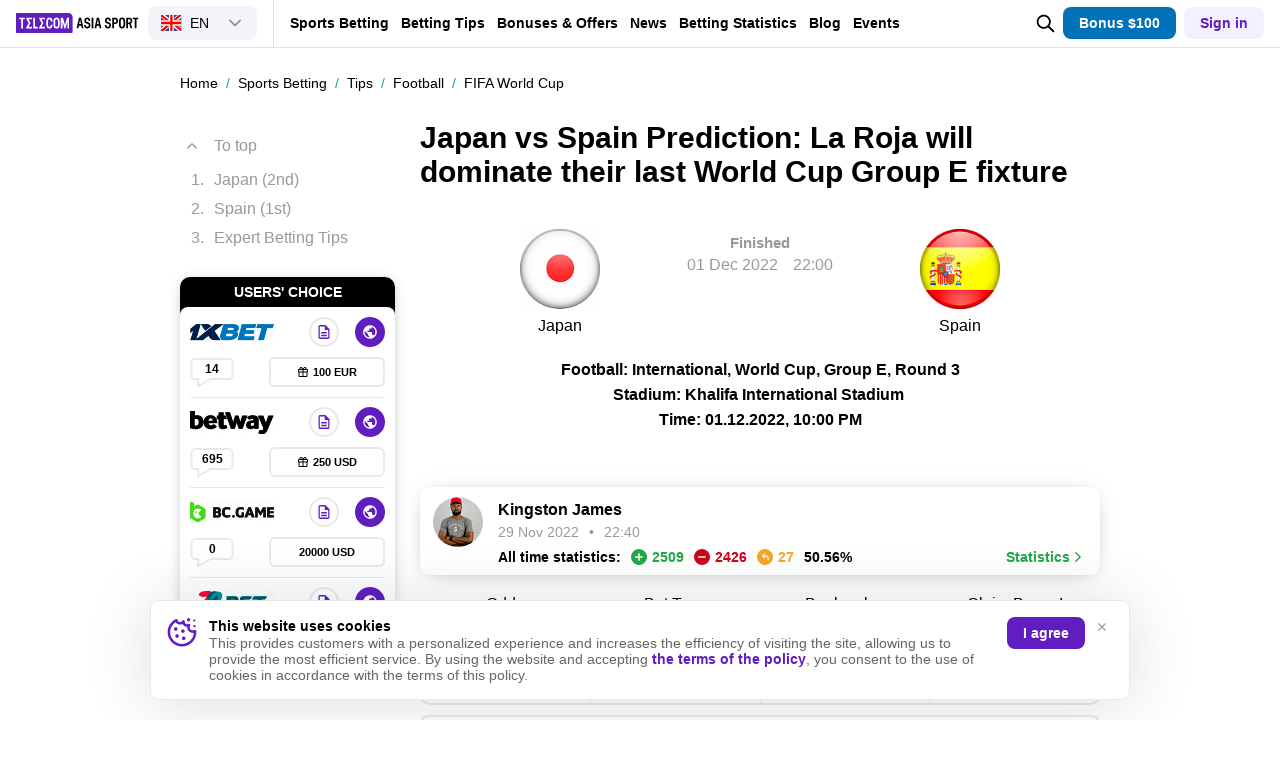

--- FILE ---
content_type: text/css
request_url: https://www.telecomasia.net/local/templates/main/css/main.css?1764338560116791
body_size: 18313
content:
@charset "UTF-8";@font-face{font-family:swiper-icons;src:url("data:application/font-woff;charset=utf-8;base64, [base64]//wADZ2x5ZgAAAywAAADMAAAD2MHtryVoZWFkAAABbAAAADAAAAA2E2+eoWhoZWEAAAGcAAAAHwAAACQC9gDzaG10eAAAAigAAAAZAAAArgJkABFsb2NhAAAC0AAAAFoAAABaFQAUGG1heHAAAAG8AAAAHwAAACAAcABAbmFtZQAAA/gAAAE5AAACXvFdBwlwb3N0AAAFNAAAAGIAAACE5s74hXjaY2BkYGAAYpf5Hu/j+W2+MnAzMYDAzaX6QjD6/4//Bxj5GA8AuRwMYGkAPywL13jaY2BkYGA88P8Agx4j+/8fQDYfA1AEBWgDAIB2BOoAeNpjYGRgYNBh4GdgYgABEMnIABJzYNADCQAACWgAsQB42mNgYfzCOIGBlYGB0YcxjYGBwR1Kf2WQZGhhYGBiYGVmgAFGBiQQkOaawtDAoMBQxXjg/wEGPcYDDA4wNUA2CCgwsAAAO4EL6gAAeNpj2M0gyAACqxgGNWBkZ2D4/wMA+xkDdgAAAHjaY2BgYGaAYBkGRgYQiAHyGMF8FgYHIM3DwMHABGQrMOgyWDLEM1T9/w8UBfEMgLzE////P/5//f/V/xv+r4eaAAeMbAxwIUYmIMHEgKYAYjUcsDAwsLKxc3BycfPw8jEQA/[base64]/uznmfPFBNODM2K7MTQ45YEAZqGP81AmGGcF3iPqOop0r1SPTaTbVkfUe4HXj97wYE+yNwWYxwWu4v1ugWHgo3S1XdZEVqWM7ET0cfnLGxWfkgR42o2PvWrDMBSFj/IHLaF0zKjRgdiVMwScNRAoWUoH78Y2icB/yIY09An6AH2Bdu/UB+yxopYshQiEvnvu0dURgDt8QeC8PDw7Fpji3fEA4z/PEJ6YOB5hKh4dj3EvXhxPqH/SKUY3rJ7srZ4FZnh1PMAtPhwP6fl2PMJMPDgeQ4rY8YT6Gzao0eAEA409DuggmTnFnOcSCiEiLMgxCiTI6Cq5DZUd3Qmp10vO0LaLTd2cjN4fOumlc7lUYbSQcZFkutRG7g6JKZKy0RmdLY680CDnEJ+UMkpFFe1RN7nxdVpXrC4aTtnaurOnYercZg2YVmLN/d/gczfEimrE/fs/bOuq29Zmn8tloORaXgZgGa78yO9/cnXm2BpaGvq25Dv9S4E9+5SIc9PqupJKhYFSSl47+Qcr1mYNAAAAeNptw0cKwkAAAMDZJA8Q7OUJvkLsPfZ6zFVERPy8qHh2YER+3i/BP83vIBLLySsoKimrqKqpa2hp6+jq6RsYGhmbmJqZSy0sraxtbO3sHRydnEMU4uR6yx7JJXveP7WrDycAAAAAAAH//wACeNpjYGRgYOABYhkgZgJCZgZNBkYGLQZtIJsFLMYAAAw3ALgAeNolizEKgDAQBCchRbC2sFER0YD6qVQiBCv/H9ezGI6Z5XBAw8CBK/m5iQQVauVbXLnOrMZv2oLdKFa8Pjuru2hJzGabmOSLzNMzvutpB3N42mNgZGBg4GKQYzBhYMxJLMlj4GBgAYow/P/PAJJhLM6sSoWKfWCAAwDAjgbRAAB42mNgYGBkAIIbCZo5IPrmUn0hGA0AO8EFTQAA") format("woff");font-weight:400;font-style:normal}:root{--swiper-theme-color:#007aff}.swiper{margin-left:auto;margin-right:auto;position:relative;overflow:hidden;list-style:none;padding:0;z-index:1}.swiper-vertical>.swiper-wrapper{flex-direction:column}.swiper-wrapper{position:relative;width:100%;height:100%;z-index:1;display:flex;transition-property:transform;box-sizing:content-box}.swiper-android .swiper-slide,.swiper-wrapper{transform:translateZ(0)}.swiper-pointer-events{touch-action:pan-y}.swiper-pointer-events.swiper-vertical{touch-action:pan-x}.swiper-slide{flex-shrink:0;width:100%;height:100%;position:relative;transition-property:transform}.swiper-slide-invisible-blank{visibility:hidden}.swiper-autoheight,.swiper-autoheight .swiper-slide{height:auto}.swiper-autoheight .swiper-wrapper{align-items:flex-start;transition-property:transform,height}.swiper-3d,.swiper-3d.swiper-css-mode .swiper-wrapper{perspective:1200px}.swiper-3d .swiper-cube-shadow,.swiper-3d .swiper-slide,.swiper-3d .swiper-slide-shadow,.swiper-3d .swiper-slide-shadow-bottom,.swiper-3d .swiper-slide-shadow-left,.swiper-3d .swiper-slide-shadow-right,.swiper-3d .swiper-slide-shadow-top,.swiper-3d .swiper-wrapper{transform-style:preserve-3d}.swiper-3d .swiper-slide-shadow,.swiper-3d .swiper-slide-shadow-bottom,.swiper-3d .swiper-slide-shadow-left,.swiper-3d .swiper-slide-shadow-right,.swiper-3d .swiper-slide-shadow-top{position:absolute;left:0;top:0;width:100%;height:100%;pointer-events:none;z-index:10}.swiper-3d .swiper-slide-shadow{background:rgba(0,0,0,.15)}.swiper-3d .swiper-slide-shadow-left{background-image:linear-gradient(270deg,rgba(0,0,0,.5),transparent)}.swiper-3d .swiper-slide-shadow-right{background-image:linear-gradient(90deg,rgba(0,0,0,.5),transparent)}.swiper-3d .swiper-slide-shadow-top{background-image:linear-gradient(0deg,rgba(0,0,0,.5),transparent)}.swiper-3d .swiper-slide-shadow-bottom{background-image:linear-gradient(180deg,rgba(0,0,0,.5),transparent)}.swiper-css-mode>.swiper-wrapper{overflow:auto;scrollbar-width:none;-ms-overflow-style:none}.swiper-css-mode>.swiper-wrapper::-webkit-scrollbar{display:none}.swiper-css-mode>.swiper-wrapper>.swiper-slide{scroll-snap-align:start start}.swiper-horizontal.swiper-css-mode>.swiper-wrapper{scroll-snap-type:x mandatory}.swiper-vertical.swiper-css-mode>.swiper-wrapper{scroll-snap-type:y mandatory}.swiper-centered>.swiper-wrapper:before{content:"";flex-shrink:0;order:9999}.swiper-centered.swiper-horizontal>.swiper-wrapper>.swiper-slide:first-child{margin-inline-start:var(--swiper-centered-offset-before)}.swiper-centered.swiper-horizontal>.swiper-wrapper:before{height:100%;width:var(--swiper-centered-offset-after)}.swiper-centered.swiper-vertical>.swiper-wrapper>.swiper-slide:first-child{margin-block-start:var(--swiper-centered-offset-before)}.swiper-centered.swiper-vertical>.swiper-wrapper:before{width:100%;height:var(--swiper-centered-offset-after)}.swiper-centered>.swiper-wrapper>.swiper-slide{scroll-snap-align:center center}:root{--swiper-navigation-size:44px}.swiper-button-next,.swiper-button-prev{position:absolute;top:50%;width:calc(var(--swiper-navigation-size)/44*27);height:var(--swiper-navigation-size);margin-top:calc(0px - var(--swiper-navigation-size)/2);z-index:10;cursor:pointer;display:flex;align-items:center;justify-content:center;color:var(--swiper-navigation-color,var(--swiper-theme-color))}.swiper-button-next.swiper-button-disabled,.swiper-button-prev.swiper-button-disabled{opacity:.35;cursor:auto;pointer-events:none}.swiper-button-next:after,.swiper-button-prev:after{font-family:swiper-icons;font-size:var(--swiper-navigation-size);text-transform:none!important;letter-spacing:0;text-transform:none;font-variant:normal;line-height:1}.swiper-button-prev,.swiper-rtl .swiper-button-next{left:10px;right:auto}.swiper-button-prev:after,.swiper-rtl .swiper-button-next:after{content:"prev"}.swiper-button-next,.swiper-rtl .swiper-button-prev{right:10px;left:auto}.swiper-button-next:after,.swiper-rtl .swiper-button-prev:after{content:"next"}.swiper-button-lock{display:none}.swiper-pagination{position:absolute;text-align:center;transition:opacity .3s;transform:translateZ(0);z-index:10}.swiper-pagination.swiper-pagination-hidden{opacity:0}.swiper-horizontal>.swiper-pagination-bullets,.swiper-pagination-bullets.swiper-pagination-horizontal,.swiper-pagination-custom,.swiper-pagination-fraction{bottom:10px;left:0;width:100%}.swiper-pagination-bullets-dynamic{overflow:hidden;font-size:0}.swiper-pagination-bullets-dynamic .swiper-pagination-bullet{transform:scale(.33);position:relative}.swiper-pagination-bullets-dynamic .swiper-pagination-bullet-active,.swiper-pagination-bullets-dynamic .swiper-pagination-bullet-active-main{transform:scale(1)}.swiper-pagination-bullets-dynamic .swiper-pagination-bullet-active-prev{transform:scale(.66)}.swiper-pagination-bullets-dynamic .swiper-pagination-bullet-active-prev-prev{transform:scale(.33)}.swiper-pagination-bullets-dynamic .swiper-pagination-bullet-active-next{transform:scale(.66)}.swiper-pagination-bullets-dynamic .swiper-pagination-bullet-active-next-next{transform:scale(.33)}.swiper-pagination-bullet{width:var(--swiper-pagination-bullet-width,var(--swiper-pagination-bullet-size,8px));height:var(--swiper-pagination-bullet-height,var(--swiper-pagination-bullet-size,8px));display:inline-block;border-radius:50%;background:var(--swiper-pagination-bullet-inactive-color,#000);opacity:var(--swiper-pagination-bullet-inactive-opacity,.2)}button.swiper-pagination-bullet{border:none;margin:0;padding:0;box-shadow:none;-webkit-appearance:none;appearance:none}.swiper-pagination-clickable .swiper-pagination-bullet{cursor:pointer}.swiper-pagination-bullet:only-child{display:none!important}.swiper-pagination-bullet-active{opacity:var(--swiper-pagination-bullet-opacity,1);background:var(--swiper-pagination-color,var(--swiper-theme-color))}.swiper-pagination-vertical.swiper-pagination-bullets,.swiper-vertical>.swiper-pagination-bullets{right:10px;top:50%;transform:translate3d(0,-50%,0)}.swiper-pagination-vertical.swiper-pagination-bullets .swiper-pagination-bullet,.swiper-vertical>.swiper-pagination-bullets .swiper-pagination-bullet{margin:var(--swiper-pagination-bullet-vertical-gap,6px) 0;display:block}.swiper-pagination-vertical.swiper-pagination-bullets.swiper-pagination-bullets-dynamic,.swiper-vertical>.swiper-pagination-bullets.swiper-pagination-bullets-dynamic{top:50%;transform:translateY(-50%);width:8px}.swiper-pagination-vertical.swiper-pagination-bullets.swiper-pagination-bullets-dynamic .swiper-pagination-bullet,.swiper-vertical>.swiper-pagination-bullets.swiper-pagination-bullets-dynamic .swiper-pagination-bullet{display:inline-block;transition:transform .2s,top .2s}.swiper-horizontal>.swiper-pagination-bullets .swiper-pagination-bullet,.swiper-pagination-horizontal.swiper-pagination-bullets .swiper-pagination-bullet{margin:0 var(--swiper-pagination-bullet-horizontal-gap,4px)}.swiper-horizontal>.swiper-pagination-bullets.swiper-pagination-bullets-dynamic,.swiper-pagination-horizontal.swiper-pagination-bullets.swiper-pagination-bullets-dynamic{left:50%;transform:translateX(-50%);white-space:nowrap}.swiper-horizontal>.swiper-pagination-bullets.swiper-pagination-bullets-dynamic .swiper-pagination-bullet,.swiper-pagination-horizontal.swiper-pagination-bullets.swiper-pagination-bullets-dynamic .swiper-pagination-bullet{transition:transform .2s,left .2s}.swiper-horizontal.swiper-rtl>.swiper-pagination-bullets-dynamic .swiper-pagination-bullet{transition:transform .2s,right .2s}.swiper-pagination-progressbar{background:rgba(0,0,0,.25);position:absolute}.swiper-pagination-progressbar .swiper-pagination-progressbar-fill{background:var(--swiper-pagination-color,var(--swiper-theme-color));position:absolute;left:0;top:0;width:100%;height:100%;transform:scale(0);transform-origin:left top}.swiper-rtl .swiper-pagination-progressbar .swiper-pagination-progressbar-fill{transform-origin:right top}.swiper-horizontal>.swiper-pagination-progressbar,.swiper-pagination-progressbar.swiper-pagination-horizontal,.swiper-pagination-progressbar.swiper-pagination-vertical.swiper-pagination-progressbar-opposite,.swiper-vertical>.swiper-pagination-progressbar.swiper-pagination-progressbar-opposite{width:100%;height:4px;left:0;top:0}.swiper-horizontal>.swiper-pagination-progressbar.swiper-pagination-progressbar-opposite,.swiper-pagination-progressbar.swiper-pagination-horizontal.swiper-pagination-progressbar-opposite,.swiper-pagination-progressbar.swiper-pagination-vertical,.swiper-vertical>.swiper-pagination-progressbar{width:4px;height:100%;left:0;top:0}.swiper-pagination-lock{display:none}.swiper-container{margin-left:auto;margin-right:auto;position:relative;overflow:hidden;list-style:none;-webkit-user-select:none;user-select:none;padding:0;z-index:1}.swiper-container .swiper-button-next,.swiper-container .swiper-button-prev,.swiper-container~.swiper-button-next,.swiper-container~.swiper-button-prev{opacity:0}.swiper-container.swiper-initialized .swiper-button-next:not(.swiper-button-disabled),.swiper-container.swiper-initialized .swiper-button-prev:not(.swiper-button-disabled),.swiper-container.swiper-initialized~.swiper-button-next:not(.swiper-button-disabled),.swiper-container.swiper-initialized~.swiper-button-prev:not(.swiper-button-disabled){opacity:1}.swiper-button-next,.swiper-button-prev{-webkit-user-select:none;user-select:none;background-image:none;color:#000}.swiper-button-next:after,.swiper-button-prev:after{content:none}.casino-menu{text-align:center}@media (min-width:992px){.casino-menu{text-align:left}}.casino-menu-item{padding:14px 0;border-bottom:2px solid var(--low-accent-color)}.casino-menu-item:last-child{border-bottom:none}.casino-menu-link{font-weight:700;color:#fff}.casino-menu-link:hover{color:#20a94a}.has-header-sub-menu .casino-best{top:96px}.casino-best{position:absolute;top:48px;right:0;left:0;height:80px;background:#1f2023;z-index:100}.casino-best.is-fix{position:fixed;top:-80px}.casino-best.is-active{top:0}.casino-best-title{display:flex;align-items:center;height:20px;font-size:13px;font-weight:700;padding:0 15px}.casino-best-row{display:flex;height:60px;overflow:auto;-ms-overflow-style:none;scrollbar-width:none;padding:5px 15px}.casino-best-row::-webkit-scrollbar{display:none}.casino-best-row:after{content:"";position:relative;display:block;width:15px;height:auto;padding:0 15px 0 0}.casino-best-scroll{display:flex}.casino-best-item{position:relative;width:118px;height:34px;box-shadow:0 0 30px -10px rgba(0,0,0,.5);border-radius:8px}.casino-best-item:not(:last-child){margin:0 15px 0 0}.casino-best-item.is-highlight .casino-best-item-wrap{border-radius:10px}.casino-best-item.is-highlight.is-success .casino-best-item-wrap:after{border:2px solid #20a94a}.casino-best-item.is-highlight.is-average .casino-best-item-wrap:after{border:2px solid #f5a623}.casino-best-item.is-highlight.is-danger .casino-best-item-wrap:after{border:2px solid #ee0005}.casino-best-item.is-success .casino-best-item-label,.casino-best-item.is-success .casino-best-item-meta{background:#20a94a}.casino-best-item.is-average .casino-best-item-label,.casino-best-item.is-average .casino-best-item-meta{background:#f5a623}.casino-best-item.is-danger .casino-best-item-label,.casino-best-item.is-danger .casino-best-item-meta{background:#ee0005}.casino-best-item-wrap{position:relative;display:flex;align-items:center;flex-flow:wrap;width:100%;height:100%;background:#1f2023;border-radius:8px;z-index:1}.casino-best-item-wrap:after{content:"";position:absolute;top:0;right:0;bottom:0;left:0;border-radius:8px;border:1px solid #393b40;z-index:0}.casino-best-item-meta{position:relative;display:flex;align-items:center;justify-content:center;width:29px;height:100%;font-weight:700;background:#601dc0;border-radius:8px 0 0 8px;z-index:1}.casino-best-item-img{width:75px;margin:0 auto}.casino-best-item-img:after{content:"";position:absolute;top:0;right:0;bottom:-14px;left:0;z-index:1}.casino-best-item-img img{max-width:100%;max-height:20px;margin:0 auto}.casino-best-item-bonus,.casino-best-item-link{display:none}.casino-best-item-label{position:absolute;display:flex;align-items:center;justify-content:center;right:0;left:0;bottom:-14px;height:22px;font-size:9px;background:#601dc0;border-radius:0 0 8px 8px;padding:8px 10px 0;z-index:0}.casino-best-item-label svg{width:8px;height:8px;fill:#fffb14;margin:0 10px 2px 0}@media only screen and (min-width:1100px){.has-header-sub-menu .casino-best{top:auto}.casino-best{position:sticky;top:auto;right:auto;left:auto;width:100%;height:auto;border-radius:8px}.casino-best.is-active,.casino-best.is-fix{top:auto}.casino-best-title{justify-content:center;height:38px;font-size:14px;text-transform:uppercase;color:#fff;background:#1f2023;border-radius:8px 8px 0 0;padding:0 0 8px;margin:0 0 -8px}.casino-best-row{display:block;overflow:visible;height:auto;background:#26292c;padding:0;border-radius:8px}.casino-best-row:after{display:none}.casino-best-scroll{display:block}.casino-best-item{position:relative;width:100%;height:auto;box-shadow:none;transition:all .3s ease-in-out}.casino-best-item:hover{box-shadow:0 0 30px -5px rgba(0,0,0,.8)}.casino-best-item:hover+.casino-best-item:after,.casino-best-item:hover:not(:first-child):after{opacity:0}.casino-best-item:not(:first-child):after{content:"";position:absolute;top:0;right:10px;left:10px;height:1px;background:#393b40;transition:all .3s ease-in-out;z-index:1}.casino-best-item:not(:last-child){margin:0}.casino-best-item.is-highlight{padding:0 0 20px}.casino-best-item.is-highlight:after{opacity:0}.casino-best-item.is-highlight .casino-best-item-wrap{background:#26292c}.casino-best-item.is-highlight .casino-best-item-wrap:after{opacity:1}.casino-best-item-wrap{background:none;padding:10px}.casino-best-item-wrap:after{opacity:0}.casino-best-item-bonus,.casino-best-item-img,.casino-best-item-link,.casino-best-item-meta{position:relative;z-index:1}.casino-best-item-meta{width:30px;height:30px;border-radius:4px}.casino-best-item-img{width:100px}.casino-best-item-img:after{display:none}.casino-best-item-img img{max-height:30px;margin:0 auto}.casino-best-item-link{display:flex;align-items:center;justify-content:center;width:30px;height:30px;border-radius:50%}.casino-best-item-link svg{fill:#fff}.casino-best-item-site{background:#601dc0}.casino-best-item-site:hover{background:#20a94a}.casino-best-item-site svg{width:18px;height:18px}.casino-best-item-overview{background:#393b40;margin:5px 0 0}.casino-best-item-overview:hover{background:#601dc0}.casino-best-item-overview svg{width:16px;height:16px}.casino-best-item-bonus{display:flex;align-items:center;flex-grow:2;width:50%;height:30px;color:#fff;font-size:11px;margin:5px 0 0}.casino-best-item-bonus:hover{color:#20a94a}.casino-best-item-bonus svg{width:14px;height:14px;fill:#20a94a;margin:0 8px}.casino-best-item-bonus span{flex-grow:2;width:50%}.casino-best-item-label{bottom:0;height:28px;font-size:12px;font-weight:700;padding:8px 15px 0}.casino-best-item-label svg{width:12px;height:12px}}.fail img{margin:48px auto 60px}.fail p{text-align:center;font-size:18px;margin:6px}.fail a{margin-top:40px;color:#fff}.upper-block{display:flex;align-items:center;justify-content:center;width:100vw;height:60px;background-color:var(--low-accent-color);color:#fff;font-size:20px;font-weight:700;position:fixed;z-index:951;top:0;left:0}.upper-block img{max-width:100%;height:100%;-o-object-fit:contain;object-fit:contain}@media only screen and (max-width:980px){.upper-block img{-o-object-fit:fill;object-fit:fill;max-width:none;width:auto;height:100%}}@media only screen and (min-width:1100px){.upper-block~.head{top:60px}.upper-block~.workarea{padding:140px 0 60px}.upper-block~.feed-bar{top:120px}}@media screen and (max-width:768px){.upper-block~.workarea .mfo-carousel{margin-top:-20px!important}}@media only screen and (max-width:1100px){.upper-block{height:40px;font-size:20px}.upper-block~.head{margin-top:40px}.upper-block~.workarea{padding:20px 0 60px}}.stories{--button-bg:#fff;--button-icon-color:#000;margin:40px 0}body.dark-theme .stories{--button-bg:#161618;--button-icon-color:#fff}.stories-title{font-size:18px;font-weight:700;margin:0 0 10px}.stories-slider{position:relative}.stories-slider .swiper-container{padding:0 15px;margin:0 -15px}.stories-slider .swiper-slide{width:auto}.stories-slider .swiper-slide:not(:last-child){margin:0 10px 0 0}.stories-slider .swiper-button-next,.stories-slider .swiper-button-prev{display:none;align-items:center;justify-content:center;top:calc(50% - 13px);width:26px;height:26px;outline:none;background:var(--button-bg);border:1px solid transparent;border-radius:50%;box-shadow:0 0 15px -5px rgba(0,0,0,.5);transition:all .3s ease-in-out;margin:0}body.dark-theme .stories-slider .swiper-button-next,body.dark-theme .stories-slider .swiper-button-prev{border:1px solid #601dc0;box-shadow:0 0 5px 0 #000}body.dark-theme .stories-slider .swiper-button-next:hover,body.dark-theme .stories-slider .swiper-button-prev:hover{background:#601dc0}body.dark-theme .stories-slider .swiper-button-next:hover svg,body.dark-theme .stories-slider .swiper-button-prev:hover svg{fill:#fff}.stories-slider .swiper-button-next:hover,.stories-slider .swiper-button-prev:hover{border:1px solid #601dc0}.stories-slider .swiper-button-next:hover svg,.stories-slider .swiper-button-prev:hover svg{fill:#601dc0}.stories-slider .swiper-button-next.swiper-button-disabled,.stories-slider .swiper-button-prev.swiper-button-disabled{pointer-events:all;opacity:0}.stories-slider .swiper-button-next svg,.stories-slider .swiper-button-prev svg{fill:var(--button-icon-color);width:10px;height:10px}.stories-slider .swiper-button-next{right:-13px}.stories-slider .swiper-button-prev{left:-13px}.stories-slider .swiper-button-prev svg{transform:rotate(180deg)}.stories-box{position:relative;display:flex;justify-content:flex-end;flex-flow:column;width:108px;height:108px;background:#292929;border-radius:8px;overflow:hidden;padding:15px 5px 10px}.stories-box-gradient{background:linear-gradient(223deg,#1f1125,#522152,#601dc0)}.stories-box-gradient,.stories-box-img{position:absolute;top:0;right:0;bottom:0;left:0;border-radius:8px;z-index:0}.stories-box-img{overflow:hidden}.stories-box-img:after{content:"";position:absolute;top:0;right:0;bottom:0;left:0;background:rgba(0,0,0,.5);z-index:1}.stories-box-img img{width:100%;height:100%;-o-object-fit:cover;object-fit:cover}.stories-box-versus{position:relative;display:flex;justify-content:space-between;flex-grow:2;width:100%;padding:0 5px;z-index:1}.stories-box-versus-team{width:30px;height:30px}.stories-box-versus-team img{width:100%;height:100%}.stories-box-text{position:relative;color:#fff;font-size:10px;font-weight:700;overflow:hidden;z-index:1}.stories-label{font-size:12px;text-align:center;margin:8px 0 0}.stories-modal{position:relative;height:100%}.stories-modal .swiper-container{height:100%}.stories-modal .swiper-button-next,.stories-modal .swiper-button-prev{--stories-slider-button-color:rgba(0,0,0,0.4);--stories-slider-button-color-hover:rgba(0,0,0,0.8);display:none;align-items:center;justify-content:center;top:calc(50% - 180px);width:50px;height:360px;outline:none;background:var(--stories-slider-button-color);border-radius:8px;transition:all .3s ease-in-out;margin:0}body.dark-theme .stories-modal .swiper-button-next,body.dark-theme .stories-modal .swiper-button-prev{--stories-slider-button-color:rgba(57,59,64,0.4);--stories-slider-button-color-hover:rgba(57,59,64,0.8)}.stories-modal .swiper-button-next:hover,.stories-modal .swiper-button-prev:hover{background:var(--stories-slider-button-color-hover);box-shadow:0 0 20px -10px rgba(0,0,0,.5)}.stories-modal .swiper-button-next.swiper-button-disabled,.stories-modal .swiper-button-prev.swiper-button-disabled{pointer-events:all;opacity:0}.stories-modal .swiper-button-next svg,.stories-modal .swiper-button-prev svg{width:20px;height:20px;fill:#fff}.stories-modal .swiper-button-next{right:-90px}.stories-modal .swiper-button-prev{left:-90px}.stories-modal .swiper-button-prev svg{transform:rotate(180deg)}.stories-progress{position:absolute;display:flex;align-items:center;justify-content:space-between;top:15px;right:15px;left:15px;z-index:10}.stories-progress-bar{width:100%;height:2px;background:hsla(0,0%,100%,.2);border-radius:1px}.stories-progress-bar:not(:last-child){margin:0 15px 0 0}.stories-progress-line{width:0;height:100%;background:#fff;border-radius:1px;transition:all 1s linear}.stories-progress-count{display:none}.stories-item{position:relative;display:flex;justify-content:flex-end;flex-flow:column;height:100%;text-align:left;background:#000;padding:60px 15px 0}.stories-item-gradient{background:linear-gradient(211deg,#1f1125,#522152,#601dc0)}.stories-item-gradient,.stories-item-img{position:absolute;top:0;right:0;bottom:70px;left:0;border-radius:0 0 8px 8px;z-index:0}.stories-item-img{overflow:hidden}.stories-item-img:after{content:"";position:absolute;top:0;right:0;bottom:0;left:0;background-image:linear-gradient(180deg,rgba(0,0,0,.2),rgba(0,0,0,.8));z-index:1}.stories-item-img img{width:100%;height:100%;-o-object-fit:cover;object-fit:cover}.stories-item-detail,.stories-item-forecast,.stories-item-text,.stories-item-title,.stories-item-tools,.stories-item-versus{position:relative;-webkit-user-select:none;user-select:none;z-index:1}.stories-item-versus{display:flex;align-items:center;justify-content:center;margin:0 0 40px}.stories-item-versus-img{width:80px;height:80px}.stories-item-versus-img img{width:100%;height:100%}.stories-item-versus-name{display:none;color:#fff;font-size:24px;font-weight:700;text-align:center;margin:15px 0 0}.stories-item-versus-space{color:var(--gray-color);font-size:24px;font-weight:700;margin:0 40px}.stories-item-title{color:#fff;font-size:24px;font-weight:700;line-height:1.3}.stories-item-title .stories-item-img{display:none}.stories-item-detail{color:var(--gray-color);font-size:14px;line-height:1.57;margin:10px 0 5px}.stories-item-text{color:#fff;line-height:1.38;margin:15px 0}.stories-item-text p:not(:last-child){margin:0 0 20px}.stories-item-forecast{background:rgba(0,0,0,.2);border-radius:8px;padding:15px;margin:5px 0 15px}.stories-item-forecast-row{display:flex;align-items:center;line-height:1.38}.stories-item-forecast-row:not(:last-child){margin:0 0 10px}.stories-item-forecast-label{width:110px;color:var(--gray-color);margin:0 20px 0 0}.stories-item-forecast-info{position:relative;display:flex;align-items:center;flex-grow:2;width:100px;min-height:22px;color:#fff;font-weight:700}.stories-item-forecast-info img{position:absolute;max-width:100px;max-height:22px}.stories-item-link{position:relative;display:none;align-items:center;justify-content:center;height:45px;font-size:18px;font-weight:700;color:#fff;background:#601dc0;box-shadow:0 0 30px -10px rgba(0,0,0,.5);border-radius:8px;z-index:1}.stories-item-link:hover{box-shadow:0 0 10px -10px rgba(0,0,0,.5)}.stories-item-tools{display:flex;align-items:flex-start;justify-content:space-between;height:70px;padding:10px 0}.stories-item-assessment,.stories-item-button{display:flex;align-items:center}.stories-item-button{position:relative;justify-content:center;width:24px;height:24px;background:none;border:none}.stories-item-button:first-child{top:-5px}.stories-item-button:not(:last-child){margin:0 15px 0 0}.stories-item-button.is-select svg{fill:#601dc0}.stories-item-button svg{width:18px;height:18px;fill:#fff}.stories-item-bet{position:absolute;display:flex;align-items:center;justify-content:space-between;flex-flow:column;top:10px;left:calc(50% - 60px);bottom:10px;width:120px;white-space:nowrap;color:#fff;font-size:18px;font-weight:700}.stories-item-bet img{width:18px;height:18px;animation:UpDown .7s ease-in-out infinite alternate}.modal[id*=stories] .modal-wrap{width:100%;height:100%;background:none;padding:0}.modal[id*=stories] .modal-close{top:30px;right:15px;width:22px;height:22px;background:url(/local/templates/main/img/icons/close_o.svg) no-repeat 50%;z-index:10}.modal[id*=stories] .modal-close:after{content:"";position:absolute;top:-10px;right:-10px;bottom:-10px;left:-10px}.modal[id*=stories] .modal-close svg{display:none}@keyframes UpDown{0%{transform:translateY(0)}to{transform:translateY(5px)}}@media only screen and (min-width:1100px){.stories-title{font-size:22px;margin:0 0 15px}.stories-slider .swiper-container{padding:0;margin:0}.stories-slider .swiper-slide{width:calc(33.33333% - 10.66px)}.stories-slider .swiper-slide:not(:last-child){margin:0 16px 0 0}.stories-slider .swiper-button-next,.stories-slider .swiper-button-prev{display:flex}.stories-box{width:100%;height:156px;padding:20px 15px}.stories-box-versus{padding:0 10px}.stories-box-versus-team{width:60px;height:60px}.stories-box-text{font-size:16px;line-height:1.2}.stories-label{font-size:16px;margin:10px 0 0}.stories-modal .swiper-container{border-radius:8px}.stories-modal .swiper-button-next,.stories-modal .swiper-button-prev{display:flex}.stories-progress{top:40px;right:15px;left:15px}.stories-progress-bar:not(:last-child){margin:0 20px 0 0}.stories-item{border-radius:8px;overflow:hidden;padding:55px 15px 15px}.stories-item-gradient,.stories-item-img{bottom:0}.stories-item-gradient:after{content:"";position:absolute;right:0;bottom:0;left:0;height:150px;background-image:linear-gradient(180deg,transparent,#000);z-index:1}.stories-item-img:after{background-image:linear-gradient(180deg,rgba(0,0,0,.2),#000)}.stories-item-versus{margin:0 0 30px}.stories-item-versus-img{width:70px;height:70px}.stories-item-title{font-size:20px}.stories-item-title+.stories-item-text{margin:15px 0 65px}.stories-item-detail{margin:10px 0 0}.stories-item-forecast{margin:0 0 15px}.stories-item-forecast-row{font-size:14px}.stories-item-forecast-label{width:95px}.stories-item-link{display:flex}.stories-item-tools{display:none}.modal[id*=stories] .modal-wrap{width:360px;height:660px}.modal[id*=stories] .modal-close{top:0;right:-88px}}@media only screen and (min-width:360px) and (max-height:640px){.stories-item-versus{margin:0 0 25px}.stories-item-versus-img{width:65px;height:65px}.stories-item-versus-space{font-size:22px}.stories-item-title{font-size:18px}.stories-item-detail{margin:10px 0 0}.stories-item-text{font-size:15px}.stories-item-forecast{margin:0 0 15px}.stories-item-forecast-row{font-size:14px}.stories-item-forecast-label{width:95px}.stories-item-bet{font-size:16px}}@media only screen and (max-width:359px){.stories-title{font-size:20px}.stories-item-versus{margin:0 0 20px}.stories-item-versus-img{width:50px;height:50px}.stories-item-versus-space{font-size:22px}.stories-item-title{font-size:16px}.stories-item-detail{font-size:12px;margin:10px 0 0}.stories-item-text{font-size:14px}.stories-item-forecast{padding:10px;margin:0 0 15px}.stories-item-forecast-row{font-size:11px}.stories-item-forecast-label{width:75px}.stories-item-forecast-info{width:90px;min-height:20px}.stories-item-forecast-info img{max-width:90px;max-height:20px}.stories-item-button svg{width:16px;height:16px}.stories-item-bet{font-size:14px}.stories-item-bet img{width:16px;height:16px}}@media only screen and (min-device-width:375px) and (min-device-height:812px) and (-webkit-device-pixel-ratio:3) and (orientation:portrait){.stories-item-gradient,.stories-item-img{bottom:84px}.stories-item-tools{height:84px}.stories-item-bet{padding:0 0 14px}}@media only screen and (min-device-width:414px) and (min-device-height:896px) and (-webkit-device-pixel-ratio:2) and (orientation:portrait){.stories-item-gradient,.stories-item-img{bottom:84px}.stories-item-tools{height:84px}.stories-item-bet{padding:0 0 14px}}[data-tooltip]{cursor:pointer}.tooltip{position:fixed;max-width:260px;font-size:14px;line-height:1.43;color:var(--main-font-color);background:#fff;box-shadow:0 3px 10px 0 rgba(167,176,181,.5);border-radius:10px;opacity:0;transition:opacity .15s ease-in-out;padding:10px;z-index:9999}.tooltip.lg{max-width:300px}body.dark-theme .tooltip{color:#fff;background:#26292c;box-shadow:0 5px 10px 0 rgba(0,0,0,.5)}.tooltip.is-show{opacity:1}.tooltip-arrow{content:"";position:fixed;width:16px;height:6px;border-color:#fff transparent transparent;border-style:solid;border-width:6px 8px 0}body.dark-theme .tooltip-arrow{border-color:#26292c transparent transparent}.tooltip-arrow.is-rotateUp{transform:rotate(180deg)}.tooltip-arrow.is-rotateRight{transform:rotate(-90deg)}.tooltip-arrow.is-rotateLeft{transform:rotate(90deg)}.tooltip-word{position:relative;cursor:pointer;background:rgba(70,120,255,.3);transition:all .15s ease-in-out;padding:0 3px}.tooltip-word:after{content:"";position:absolute;right:0;bottom:-1px;left:0;border-bottom:1px dotted #4678ff}.tooltip-word.is-hover{background:rgba(70,120,255,.5)}@media only screen and (max-width:360px){.tooltip.lg{max-width:240px}}.quoted{margin:40px 0}.quoted:last-child{margin-bottom:0}.quoted-title{margin:0 0 10px}.quoted-slider{position:relative;display:flex;align-items:stretch;min-height:70px;background-color:#f7f7f7;padding:0 15px;margin:0 -15px}.quoted-logo{display:flex;align-items:center;justify-content:center;width:100%;height:100%}.quoted-logo img{max-width:100%;max-height:30px;width:auto;height:auto;border-radius:0;margin:0 auto}.quoted .swiper-container{padding:0 15px;margin:0 -15px}.quoted .swiper-slide{width:calc(33.33333% - 25px);height:auto}.quoted .swiper-slide:not(:last-child){margin:0 30px 0 0}.quoted .swiper-button-next,.quoted .swiper-button-prev{display:none}.main-quoted{margin-bottom:60px}@media only screen and (min-width:1100px){.quoted-slider{--button-bg:#fff;--button-icon-color:#000;min-height:90px;border-radius:8px;-webkit-user-select:none;user-select:none;padding:0 30px;margin:0}body.dark-theme .quoted-slider{--button-bg:#161618;--button-icon-color:#fff}.quoted-logo{width:100%}.quoted-logo img{max-height:50px}.quoted .swiper-container{width:100%;padding:0;margin:0}.quoted .swiper-slide{width:calc(16.66667% - 25px)}.quoted .swiper-button-next,.quoted .swiper-button-prev{display:flex;align-items:center;justify-content:center;top:calc(50% - 13px);width:26px;height:26px;outline:none;background:var(--button-bg);border:1px solid transparent;border-radius:50%;box-shadow:0 0 15px -5px rgba(0,0,0,.5);transition:all .3s ease-in-out;margin:0}body.dark-theme .quoted .swiper-button-next,body.dark-theme .quoted .swiper-button-prev{border:1px solid var(--primary-color);box-shadow:0 0 5px 0 #000}body.dark-theme .quoted .swiper-button-next:hover,body.dark-theme .quoted .swiper-button-prev:hover{background:var(--primary-color)}body.dark-theme .quoted .swiper-button-next:hover svg,body.dark-theme .quoted .swiper-button-prev:hover svg{fill:#fff}.quoted .swiper-button-next:hover,.quoted .swiper-button-prev:hover{border:1px solid var(--primary-color)}.quoted .swiper-button-next:hover svg,.quoted .swiper-button-prev:hover svg{fill:var(--primary-color)}.quoted .swiper-button-next.swiper-button-disabled,.quoted .swiper-button-prev.swiper-button-disabled{pointer-events:all;opacity:0}.quoted .swiper-button-next svg,.quoted .swiper-button-prev svg{fill:var(--button-icon-color);width:10px;height:10px}.quoted .swiper-button-next{right:-13px}.quoted .swiper-button-prev{left:-13px}.quoted .swiper-button-prev svg{transform:rotate(180deg)}}.auth{display:flex;flex-direction:column;text-align:left;height:100%}.auth-logo{display:flex;align-items:center;margin-bottom:30px}.auth-logo-icon{width:32px;height:32px;margin-right:8px}.auth-logo-text{width:124px;height:18px}.auth-scroll{overflow:auto;height:100%;padding:0 15px;margin:0 -15px}.auth-form.is-change,.auth-form.is-changed,.auth-form.is-done,.auth-form.is-forget,.auth-form.is-problem,.auth-form.is-problem-done,.auth-form.is-reg,.auth-form.is-repeat{display:none}.auth-form.is-problem.is-error .auth-error{display:block}.auth-form.is-problem .auth-link.is-back{margin-top:20px;margin-left:auto;margin-bottom:0;display:block}.auth-form.is-problem .auth-field:first-child{margin-top:0}.auth-form.is-problem .auth-field .auth-label{margin-bottom:6px}.auth-form.is-problem .auth-field textarea{resize:none}.auth-form.is-problem-done .auth-title{white-space:normal;text-align:center}.auth-form.is-problem-done svg{margin:22px auto 18px;display:block}.auth-form.is-problem-done .auth-text{text-align:center;margin-left:auto;margin-right:auto;max-width:80%}@media screen and (min-width:1100px){.auth-form.is-problem-done .auth-text{max-width:none}}.auth-title{font-size:22px;font-weight:700}.auth-text{line-height:1.3;margin-top:15px}.auth-text+.auth-recomm,.auth-text+.auth-text{margin-top:20px}.auth-link{color:var(--primary-color);background:none;border:none}.auth-link.is-back{margin-bottom:30px}.auth-link.js-auth-problem{display:block;margin-top:14px;margin-left:auto;margin-right:auto;font-size:14px}.auth-link:active{color:var(--success-color)}.auth-recomm{display:block;color:var(--primary-color);font-size:16px;font-weight:700;line-height:1.625;border-top:1px solid var(--border-color);border-bottom:1px solid var(--border-color);padding:15px 0}.auth-recomm:active{color:var(--success-color)}.auth-field{position:relative;margin-top:20px}.auth-field.is-error .auth-input{border-color:var(--danger-color)}.auth-field.is-error .auth-error,.auth-label{display:block}.auth-label{font-size:14px;line-height:16px;margin-bottom:8px}.auth-label span{color:var(--danger-color)}.auth-input{width:100%;height:40px;font-family:inherit;font-size:16px;border:2px solid var(--light-border-color);border-radius:5px;transition:all .3s ease-in-out;padding:0 15px}.auth-input::placeholder{color:var(--gray-color);transition:all .3s ease-in-out}.auth-input:focus::placeholder{color:transparent}.auth-textarea{width:100%;height:120px;max-height:120px;font-family:inherit;font-size:16px;border:2px solid var(--light-border-color);border-radius:5px;transition:all .3s ease-in-out;padding:2px 15px}.auth-textarea::placeholder{color:var(--gray-color);transition:all .3s ease-in-out}.auth-textarea:focus::placeholder{color:transparent}.auth-visible{position:absolute;display:flex;align-items:center;justify-content:center;top:24px;right:0;width:40px;height:40px;background:none;border:none}.auth-visible.is-active svg,.auth-visible:active svg{fill:var(--primary-color)}.auth-visible svg{width:18px;height:18px;fill:var(--gray-color)}.auth-note{display:flex;flex-wrap:wrap}.auth-note .auth-link{font-size:14px;margin-top:6px;margin-left:auto}.auth-error{display:none;color:var(--danger-color);font-size:14px;margin-top:6px}.auth-error.is-creat{color:inherit}.auth-error.is-success span{color:var(--success-color)}.auth-error.is-success span svg:first-child{display:block}.auth-error.is-danger span{color:var(--danger-color)}.auth-error.is-danger span svg:last-child{display:block}.auth-error span{display:flex;align-items:center;margin-top:6px}.auth-error span svg{display:none;width:10px;height:10px;fill:currentColor;margin-right:10px}.auth-error span svg:first-child{width:12px;height:12px}.auth-error.js-main-auth-error{margin-top:16px}.auth-checkbox,.auth-toggle{display:block;cursor:pointer;-webkit-user-select:none;user-select:none;margin-top:20px}.auth-checkbox input,.auth-toggle input{position:absolute;opacity:0;visibility:hidden}.auth-checkbox input:checked+span:before,.auth-toggle input:checked+span:before{background-color:var(--primary-color)}.auth-checkbox input:checked+span:after,.auth-toggle input:checked+span:after{left:17px}.auth-checkbox span,.auth-toggle span{position:relative;display:block}.auth-checkbox span:after,.auth-checkbox span:before,.auth-toggle span:after,.auth-toggle span:before{content:"";position:absolute;top:0;left:0;transition:all .3s ease-in-out}.auth-toggle input:checked+span:before{background-color:var(--primary-color)}.auth-toggle input:checked+span:after{left:17px}.auth-toggle span{font-size:14px;line-height:20px;padding-left:44px}.auth-toggle span:before{width:34px;height:20px;background-color:var(--light-border-color);border-radius:9.5px}.auth-toggle span:after{top:3px;left:3px;width:14px;height:14px;background-color:#fff;border-radius:50%}.auth-checkbox input:checked+span:before{background-color:var(--primary-color);border-color:var(--primary-color)}.auth-checkbox input:checked+span:after{left:0;opacity:1}.auth-checkbox span{font-size:16px;line-height:1.15;padding-left:28px}.auth-checkbox span:after,.auth-checkbox span:before{width:18px;height:18px;border-radius:3px}.auth-checkbox span:before{border:2px solid var(--light-border-color)}.auth-checkbox span:after{opacity:0;background-image:url(/local/templates/main/img/icons/check.svg);background-repeat:no-repeat;background-position:50%;background-size:10px}.auth-checkbox.is-error span:before{border-color:var(--danger-color)}.auth-btn{width:100%;height:40px;font-weight:700;text-align:center;color:#fff;background-color:var(--primary-color);border:none;border-radius:20px;margin-top:20px}.auth-btn:active{background-color:var(--success-color)}.auth-btn.is-disable{background-color:var(--light-border-color);pointer-events:none;-webkit-user-select:none;user-select:none}.auth-social{position:relative;text-align:center;margin-top:20px}.auth-social:before{content:"";position:absolute;top:8px;left:0;right:0;height:2px;background-color:var(--light-border-color);z-index:-1}.auth-social-row{display:flex;align-items:center;justify-content:center;margin-top:20px}.auth-social-link{cursor:pointer;width:40px;height:40px}.auth-social-link:not(:last-child){margin-right:21px}.auth-social-link svg{width:100%;height:100%}.auth-social .auth-label{display:inline-block;background-color:#fff;padding:0 10px;margin:0}.auth-note-description{padding:20px;text-align:center;font-size:14px;line-height:1.3;color:var(--gray-color)}.auth-note-description:first-child{padding-top:0}.auth-note-description:last-child{padding-bottom:0}.modal[id*=auth]{top:0}.modal[id*=auth] .modal-wrap{height:100%;border-radius:0;padding:20px 15px;margin:0}.modal[id*=auth] .modal-close{top:28px;right:15px;width:15px;height:15px}.modal[id*=auth] .modal-close:hover svg{fill:var(--primary-color)}.modal[id*=auth] .modal-close svg{fill:var(--gray-color)}@media only screen and (min-width:1100px){.auth{flex-direction:row}.auth-form.is-problem,.auth-form.is-reg{margin-left:-5px;margin-right:-5px;margin-bottom:-10px}.auth-logo{flex-shrink:0;justify-content:center;width:560px;background-image:url(/local/templates/main/img/auth/auth-bg.jpg);background-repeat:no-repeat;background-position:50%;background-size:cover;border-radius:8px 0 0 8px;margin:0}.auth-logo-icon{width:80px;height:80px;margin-right:20px}.auth-logo-text{width:212px;height:30px;fill:#fff}.auth-scroll{width:440px;padding:60px 80px 30px}.auth-text+.auth-recomm{margin-top:10px}.auth-link.is-back{margin-bottom:40px}.auth-link:hover{color:var(--success-color)}.auth-visible:hover svg{fill:var(--primary-color)}.auth-btn:hover{background-color:var(--success-color)}.auth-social-link{width:32px;height:32px}.auth-social-link:not(:last-child){margin-right:17px}.auth-recomm{border-bottom:none}.auth-recomm:last-child{border-bottom:1px solid var(--border-color)}.auth-recomm:hover{color:var(--success-color)}.modal[id*=auth]{top:auto}.modal[id*=auth] .modal-wrap{max-width:1000px;max-height:682px;border-radius:8px;padding:0}.modal[id*=auth] .modal-close{top:15px}}.warning-modal-title{display:flex;font-size:24px;font-weight:700;line-height:1.15;text-align:left;border-bottom:1px solid var(--border-color);padding-bottom:15px}.warning-modal-title svg{flex-shrink:0;width:40px;height:40px;fill:var(--primary-color);margin-right:15px}.warning-modal-text{font-size:14px;line-height:1.42;padding:15px 0}.warning-modal-error{display:none;color:var(--danger-color);margin-top:15px}.warning-modal-group{display:flex;gap:15px}@media screen and (min-width:1100px){.warning-modal-group{gap:20px}}.warning-modal-btn{flex:1 1 calc(50% - 15px);height:40px;font-weight:700;background:none;border-radius:20px}@media screen and (min-width:1100px){.warning-modal-btn{flex:1 1 calc(50% - 20px)}}.warning-modal-btn.is-yes{color:#fff;background-color:var(--primary-color)}.warning-modal-btn.is-yes:active{background-color:var(--success-color)}@media screen and (min-width:1100px){.warning-modal-btn.is-yes:hover{background-color:var(--success-color)}}.warning-modal-btn.is-no{border:2px solid var(--light-border-color)}.warning-modal-btn.is-no:active{color:var(--primary-color);border:2px solid var(--primary-color)}@media screen and (min-width:1100px){.warning-modal-btn.is-no:hover{color:var(--primary-color);border:2px solid var(--primary-color)}}@media screen and (min-width:1100px){.modal[id*=warning] .modal-wrap{width:420px;padding:20px}}.modal[id*=warning] .modal-close{display:none}.casino-404{margin-bottom:25px}.casino-404-center{display:flex;max-width:460px;margin:0 auto 65px;flex-direction:column;align-items:center;text-align:center}@media (min-width:992px){.casino-404-center{font-size:18px;margin-bottom:45px}}.casino-404-center p{line-height:1.4;margin:51px 0 0}.casino-404-btns{display:flex;width:100%;justify-content:space-between}.casino-404-btns .btn{flex:1;margin-right:20px}.casino-404-btns .btn:last-child{margin-right:0}.load-more-btn{position:relative;display:flex;align-items:center;justify-content:center;width:100%;height:40px;font-size:16px;line-height:40px;color:var(--main-font-color);background-color:#fff;border:2px solid var(--light-border-color);border-radius:8px}body.dark-theme .load-more-btn{color:#fff;background-color:transparent;border:none}body.dark-theme .load-more-btn:after,body.dark-theme .load-more-btn:before{content:"";position:absolute;top:0;right:0;bottom:0;left:0;border-radius:8px;transition:all .3s ease-in-out;z-index:-1}body.dark-theme .load-more-btn:before{background-image:linear-gradient(270deg,#d200ff,var(--primary-color))}body.dark-theme .load-more-btn:after{top:1px;right:1px;bottom:1px;left:1px;background-color:var(--main-background-color)}body.dark-theme .load-more-btn.is-loading,body.dark-theme .load-more-btn:hover{background-color:transparent}body.dark-theme .load-more-btn.is-loading:after,body.dark-theme .load-more-btn:hover:after{opacity:0}body.gray-theme .load-more-btn{border:1px solid var(--primary-color)}.load-more-btn.is-loading,.load-more-btn:hover{color:#fff;background-color:var(--primary-color);border-color:var(--primary-color)}.load-more-btn.is-loading{cursor:wait}.load-more-btn.is-loading span{display:none}.load-more-btn.is-loading svg{display:block}.load-more-btn svg{display:none;width:25px;height:25px;fill:#fff}.pagination{--pagination-gray-color:#f0f0f0;display:flex;align-items:center;flex-flow:column;width:100%;margin:15px 0 0}body.dark-theme .pagination{--pagination-gray-color:#393b40}body.gray-theme .pagination{--pagination-gray-color:var(--border-color)}.pagination:not(:last-child){margin-bottom:40px}.pagination-more{position:relative;display:flex;align-items:center;justify-content:center;width:100%;height:40px;font-size:16px;line-height:40px;color:var(--main-font-color);background-color:#fff;border:2px solid var(--light-border-color);border-radius:8px}body.dark-theme .pagination-more{color:#fff;background-color:transparent;border:none}body.dark-theme .pagination-more:after,body.dark-theme .pagination-more:before{content:"";position:absolute;top:0;right:0;bottom:0;left:0;border-radius:8px;transition:all .3s ease-in-out;z-index:-1}body.dark-theme .pagination-more:before{background-image:linear-gradient(270deg,#d200ff,var(--primary-color))}body.dark-theme .pagination-more:after{top:1px;right:1px;bottom:1px;left:1px;background-color:var(--main-background-color)}body.dark-theme .pagination-more.is-loading,body.dark-theme .pagination-more:hover{background-color:transparent}body.dark-theme .pagination-more.is-loading:after,body.dark-theme .pagination-more:hover:after{opacity:0}body.gray-theme .pagination-more{border:1px solid var(--primary-color);background-color:transparent;font-weight:700}body.gray-theme .pagination-more:hover{background-color:var(--primary-color)}.pagination-more.is-loading,.pagination-more:hover{color:#fff;background-color:var(--primary-color);border-color:var(--primary-color)}.pagination-more.is-loading{cursor:wait}.pagination-more.is-loading span{display:none}.pagination-more.is-loading svg{display:block}.pagination-more svg{display:none;width:25px;height:25px;fill:#fff}.pagination-list{display:none;align-items:center;justify-content:center;box-shadow:0 0 20px -10px rgba(0,0,0,.5);border-radius:25px}body.gray-theme .pagination-list{box-shadow:none}.pagination-list span{transition:all .3s ease-in-out}.pagination-item:first-child .pagination-link{border-radius:25px 0 0 25px;padding:0 20px 0 25px}.pagination-item:first-child .pagination-link svg{transform:rotate(180deg)}.pagination-item:last-child .pagination-link{border-radius:0 25px 25px 0;padding:0 25px 0 20px}.pagination-item.is-select .pagination-link{font-weight:700;color:#fff;background:var(--primary-color)}.pagination-item.is-disable .pagination-link{cursor:default;pointer-events:none}.pagination-item.is-disable .pagination-link svg{opacity:.3}.pagination-link{display:flex;align-items:center;justify-content:center;min-width:50px;height:44px;font-size:16px;line-height:44px;-webkit-user-select:none;user-select:none;color:var(--main-font-color);background-color:var(--secondary);padding:0 20px}body.dark-theme .pagination-link svg{fill:#fff}body.gray-theme .pagination-link:hover{color:#fff}body.gray-theme .pagination-link:hover svg{fill:#fff}.pagination-link:hover{background-color:var(--pagination-gray-color)}.pagination-link:hover svg{fill:#000}.pagination-link svg{width:12px;height:12px;fill:var(--primary-color)}.pagination .show-mobile{display:inline-flex}@media only screen and (min-width:1100px){.pagination{margin:0}.pagination-more:not(:last-child){margin:0 0 20px}.pagination-list{display:inline-flex}.pagination-list:first-child{margin:5px 0 0}}.footer{--footer-icon-color:var(--main-font-color);--footer-border-color:var(--tablist-border-bottom-color);font-size:14px;padding-bottom:120px}body.dark-theme .footer{--main-font-color:#fff}.footer.is-padding-change{padding-bottom:90px;transition:all .3s ease-in-out}.footer-map{border-bottom:1px solid var(--footer-border-color);padding:30px 0}.footer-map .footer-row .footer-col:not(.full-width) .footer-list{margin-bottom:-12px}.footer-map .footer-col{margin:0}.footer-map .footer-col:not(:last-child){margin-bottom:35px}.footer-map .footer-label{cursor:pointer;-webkit-tap-highlight-color:transparent;margin:0}.footer-map .footer-list{column-count:2;margin-top:20px}.footer-map .footer-list li{padding-right:10px;margin-bottom:12px}.footer-map .footer-list li:not(:last-child){margin-bottom:12px}.footer-expand{display:none}.footer-main,.footer-nav{padding-top:30px}.footer-main p{line-height:1.57}.footer-main p .fake-a,.footer-main p a{text-decoration:underline;-webkit-text-decoration-color:transparent;text-decoration-color:transparent}.footer-main p .fake-a.regular-link,.footer-main p a.regular-link{color:currentColor;-webkit-text-decoration-color:currentColor;text-decoration-color:currentColor}body.gray-theme .footer-main p .fake-a,body.gray-theme .footer-main p a{color:var(--primary-color)}.footer-main p .fake-a:hover,.footer-main p a:hover{text-decoration:underline}.footer-main p .fake-a:hover.regular-link,.footer-main p a:hover.regular-link{-webkit-text-decoration-color:transparent;text-decoration-color:transparent}.footer-main p span:not(:last-child){color:var(--light-gray-color)}body.gray-theme .footer-main p span:not(:last-child){color:var(--low-accent-color)}.footer-col,.footer-row{display:flex;justify-content:space-between;flex-flow:wrap}.footer-col{width:100%;margin-bottom:30px}.footer-col:empty{display:none}.footer-wrap{display:none;width:100%}.footer-block{width:calc(50% - 10px)}.footer-label{display:flex;align-items:center;justify-content:space-between;width:100%;font-size:16px;font-weight:700;line-height:1;margin-bottom:20px}.footer-label-arrow{position:relative;display:flex;align-items:center;justify-content:flex-end;flex-grow:2;cursor:pointer;-webkit-user-select:none;user-select:none;-webkit-tap-highlight-color:transparent;z-index:1}.footer-label-arrow:after{content:"";position:absolute;top:-9px;right:-9px;width:30px;height:30px}.footer-label-arrow svg{width:12px;height:12px;fill:currentColor;transform:rotate(90deg)}.footer-label-arrow.is-active svg{transform:rotate(-90deg)}.footer-label .fake-a,.footer-label a{color:var(--main-font-color);text-decoration:underline;-webkit-text-decoration-color:transparent;text-decoration-color:transparent}.footer-label .fake-a:hover,.footer-label a:hover{color:var(--primary-color);-webkit-text-decoration-color:var(--primary-color);text-decoration-color:var(--primary-color)}.footer-list{width:100%}.footer-list li:not(:last-child){margin-bottom:10px}.footer-list .fake-a,.footer-list a{display:flex;align-items:center;color:var(--main-font-color);text-decoration:underline;-webkit-text-decoration-color:transparent;text-decoration-color:transparent;line-height:1.42}body.dark-theme .footer-list .fake-a,body.dark-theme .footer-list a{color:#dfdfdf}.footer-list .fake-a:hover,.footer-list a:hover{color:var(--primary-color);text-decoration:underline}body.dark-theme .footer-list .fake-a:hover,body.dark-theme .footer-list a:hover{color:var(--success-color)}.footer-list img,.footer-list svg{width:24px;height:24px;margin-right:10px}.footer-list svg{fill:var(--primary-color)}body.dark-theme .footer-list svg{fill:currentColor;transition:none}.footer-region{position:relative;max-width:200px}.footer-region-placeholder{position:relative;display:flex;align-items:center;justify-content:space-between;max-width:100%;min-height:40px;line-height:40px;background-color:var(--main-background-color);border:1px solid var(--footer-border-color);border-radius:4px;cursor:pointer;-webkit-user-select:none;user-select:none;-webkit-tap-highlight-color:transparent;transition:border-color .3s ease-in-out;padding:0 10px;z-index:1}.footer-region-placeholder.is-active{border-radius:4px 4px 0 0}.footer-region-placeholder.is-active .footer-region-arrow svg{transform:rotate(-90deg)}.footer-region-img{width:24px;height:24px}.footer-region-img img,.footer-region-img svg{width:100%;height:100%}.footer-region-img svg{fill:var(--primary-color)}.footer-region-text{flex-grow:2;width:30%;padding:0 20px 0 10px}.footer-region-arrow{position:absolute;display:flex;align-items:center;justify-content:center;top:calc(50% - 10px);right:5px;width:20px;height:20px}.footer-region-arrow svg{width:10px;height:10px;fill:currentColor;transform:rotate(90deg)}.footer-region .footer-list{position:absolute;display:none;top:calc(100% - 3px);right:0;left:0;max-height:none;background-color:var(--main-background-color);border:1px solid var(--footer-border-color);border-top:none;border-radius:0 0 4px 4px;transition:border-color .3s ease-in-out;padding:0 10px;z-index:2}.footer-region .footer-list li{width:100%;margin:10px 0}@media screen and (min-width:1100px){.footer-region .products-switcher-flag{margin-right:50px}.footer-region .products-switcher.is-foreign .products-switcher-button{padding-top:12px;padding-bottom:12px}}.footer-socials{margin-bottom:25px}.footer-apps,.footer-socials{width:100%;margin-top:-5px}.footer-apps .footer-list,.footer-socials .footer-list{display:flex;align-items:center}.footer-apps .footer-list li:not(:last-child),.footer-socials .footer-list li:not(:last-child){margin:0 40px 0 0}.footer-apps .footer-list img,.footer-apps .footer-list svg,.footer-socials .footer-list img,.footer-socials .footer-list svg{margin:0}.footer-apps .footer-list span,.footer-socials .footer-list span{display:none}.footer-apps .footer-list{align-items:start;flex-direction:column}.footer-apps .footer-list li:not(:last-child){margin-bottom:6px}.footer-apps .footer-list a:hover{color:#fff;text-decoration:none}.footer-apps .footer-list svg{margin-right:10px}.footer-apps .appLink{width:142px;height:40px;display:flex;align-items:center;padding:8px 15px;border-radius:6px;background:#000;color:#fff;line-height:1;transition:opacity .3s ease-in-out}.footer-apps .appLink:hover{opacity:.8}.footer-apps .appLink-label{font-size:10px}.footer-apps .appLink-name{font-size:14px;font-weight:700;white-space:nowrap}.footer-apps .appLink svg{width:24px;height:24px;fill:#fff}.footer-apps .appLink.android .appLink-name{font-size:16px}.footer-apps .appLink.android svg{fill:#75ff44}.footer-logo{display:block;height:30px;margin-bottom:20px}.footer-logo img{height:100%}.footer-text{margin-bottom:30px}.footer-text p:not(:first-child){margin-top:20px}.footer-address p{line-height:1.85}.footer-contact{margin-top:20px}.footer-contact-label{font-weight:700;margin-bottom:5px}.footer-contact p{display:flex}.footer-contact p span:not(:last-child){width:60px}.footer-contact p span:not(:first-child){flex-grow:2;width:50%}.footer-text-typo{max-width:423px;color:#666;margin-top:24px;font-size:14px;line-height:1.57143}@media screen and (min-width:1100px){.footer-text-typo{margin-top:0}}.footer-copyright{margin:25px 0 30px}.footer-partners{display:flex;align-items:center;flex-flow:wrap;width:100%}@media (min-width:910px){.footer-partners{justify-content:space-between}}.footer-partners .fake-a,.footer-partners a{margin:0 0 20px}.footer-partners .fake-a:not(:last-child),.footer-partners a:not(:last-child){margin-right:20px}.footer-partners .notice{margin:0 0 20px;font-weight:600}.footer-partners img,.footer-partners svg{height:40px}.footer-partners .skolkovo svg,.footer-partners .trustpilot svg,.footer-partners .wikipedia svg{fill:var(--footer-icon-color)}.footer-partners .wikipedia svg{width:124px}.footer-partners .trustpilot svg{width:96px}.footer-partners .skolkovo svg{width:55px}.footer-partners .wikipedia svg{width:135px}body.dark-theme .footer-partners .wikipedia svg use{fill:#fff}.footer-age{display:flex;align-items:center;width:100%;border-top:1px solid var(--footer-border-color);padding-top:30px;margin-top:10px}.footer-age svg{width:30px;height:30px;fill:var(--primary-color);margin-right:10px}body.dark-theme .footer-age svg{fill:currentColor}.footer-age img{max-width:30px;margin-right:10px}.footer-warning{max-width:370px;margin-top:25px}.footer-main-telecomsia .footer-copyright{font-size:16px}.footer-main-telecomsia .footer-copyright .fake-a{color:#20a94a}.footer-main-telecomsia .footer-partners{width:100%}.footer-main-telecomsia .footer-age{max-width:270px;padding-top:0;margin-top:25px;border-top-width:0}.footer-main-telecomsia .footer-notice{margin-top:25px;align-self:center}.footer-main-telecomsia .footer-notice span{display:block;margin-top:10px}@media screen and (min-width:1100px){.footer-main-telecomsia .footer-notice{font-size:12px;max-width:220px}}.footer-info-partners .quoted{margin:0}.footer-info-partners .quoted-title{margin:0 0 10px}.footer-info-partners .quoted-slider{display:block;min-height:auto;background-color:transparent;padding:0}.footer-info-partners .quoted-logo{flex-direction:column;justify-content:flex-start;text-align:center;box-shadow:0 0 10px -5px rgba(0,0,0,.5);border-radius:10px;padding:15px 10px 10px}.footer-info-partners .quoted-logo img{max-height:40px}.footer-info-partners .quoted-img{display:flex;align-items:center;justify-content:center;width:100%;height:40px}.footer-info-partners .quoted-text{width:100%;color:var(--light-gray-color);font-size:12px;line-height:1.35;margin-top:10px}.footer-info-partners .quoted .swiper-container{padding:10px 15px;margin:-10px 0}.footer-info-partners .quoted .swiper-slide{width:calc(50% - 32.5px)}.footer-info-partners .quoted .swiper-slide:not(:last-child){margin:0 16px 0 0}@media (min-width:1100px){.footer{padding-bottom:80px}.footer.is-padding-change{padding-bottom:30px}.footer-map .footer-row{max-height:230.4px;overflow:hidden;transition:all .3s ease-in-out}.footer-map .footer-row.is-open{max-height:1500px}.footer-map .footer-col.has-long-title,.footer-map .footer-col:first-child,.footer-map .footer-col:last-child{width:40%}body.gray-theme .footer-map .footer-col.has-long-title,body.gray-theme .footer-map .footer-col:first-child,body.gray-theme .footer-map .footer-col:last-child{width:20%}body.gray-theme .footer-map .footer-col.has-long-title .footer-list,body.gray-theme .footer-map .footer-col:first-child .footer-list,body.gray-theme .footer-map .footer-col:last-child .footer-list{column-count:auto}.footer-map .footer-col.has-long-title .footer-list,.footer-map .footer-col:first-child .footer-list,.footer-map .footer-col:last-child .footer-list{column-count:2}.footer-map .footer-col:last-child:not(.full-width) .footer-list{margin-bottom:0}.footer-map .footer-col:not(:last-child){margin-bottom:30px}body.gray-theme .footer-map .footer-col:not(:last-child){margin:0}.footer-map .footer-col.full-width{width:100%}.footer-map .footer-col.full-width .footer-list li{width:40%}.footer-map .footer-label{cursor:default}.footer-map .footer-list{margin-top:15px;column-count:auto}.footer-map .footer-list li{padding-right:15px}.footer-expand{display:flex;align-items:center;color:var(--gray-color);background:none;margin:30px auto 0 0}body.gray-theme .footer-expand{color:var(--low-accent-color)}.footer-expand:hover{color:var(--primary-color)}body.dark-theme .footer-expand:hover{color:var(--success-color)}body.gray-theme .footer-expand:hover{color:var(--primary-color)}.footer-expand.is-active>.footer-expand-text span{display:none}.footer-expand.is-active>.footer-expand-text span:not(:first-child){display:block}.footer-expand.is-active svg{transform:rotate(-90deg)}.footer-expand-text{position:relative;display:block;margin-right:15px}.footer-expand-text>span:not(:first-child){display:none}.footer-expand-arrow{display:flex;align-items:center;justify-content:center;width:10px;height:10px}.footer-expand-arrow svg{width:100%;height:100%;fill:currentColor;transform:rotate(90deg);transition:none}.footer-nav{padding-bottom:30px}}@media screen and (min-width:1100px) and (min-width:1100px){.footer-nav .footer-row{justify-content:space-between}}@media (min-width:1100px){.footer-nav .footer-col:not(:last-child){width:40%}body.gray-theme .footer-nav .footer-col{width:75%}body.gray-theme .footer-nav .footer-col .footer-list{column-count:3}.footer-main .footer-row{justify-content:space-between}.footer-row{justify-content:flex-start}body.gray-theme .footer-row{flex-flow:nowrap}.footer-col{width:20%;margin-bottom:0}.footer-col,.footer-wrap{display:block}.footer-block{width:100%}.footer-block:not(:last-child){margin-bottom:25px}.footer-label{margin-bottom:20px}.footer-label-arrow{display:none}.footer-list li{width:100%}.footer-list li:not(:last-child){margin-bottom:14px}.footer-list .fake-a,.footer-list a{line-height:1.3}.footer-list img,.footer-list svg{margin-right:15px}.footer-region-placeholder{padding:0 15px}.footer-region-placeholder:hover,.footer-region-placeholder:hover+.footer-list{border-color:var(--primary-color)}.footer-region-text{padding:0 25px 0 15px}.footer-region-arrow{right:10px}.footer-region .footer-list{padding:0 15px}.footer-apps,.footer-socials{margin-top:0}.footer-apps .footer-list,.footer-socials .footer-list{flex-flow:column wrap}.footer-apps .footer-list li,.footer-socials .footer-list li{width:100%}.footer-apps .footer-list li:not(:last-child),.footer-socials .footer-list li:not(:last-child){margin:0 0 22px}.footer-apps .footer-list img,.footer-apps .footer-list svg,.footer-socials .footer-list img,.footer-socials .footer-list svg{margin-right:10px}.footer-apps .footer-list span,.footer-socials .footer-list span{display:block}.footer-apps.is-subsport .footer-list,.footer-socials.is-subsport .footer-list{max-height:92px}.footer-apps .footer-list li:not(:last-child){margin-bottom:6px}.footer-logo{margin-bottom:30px}.footer-text{width:400px;margin:0}.footer-text p:not(:first-child){margin:0}.footer-address{width:400px}.footer-copyright{margin:25px 0}.footer-partners{flex-flow:nowrap}.footer-age{border:none;padding:0;margin-top:25px}body.gray-theme .footer-age{order:-1;flex-grow:2;width:50%;margin:0}.footer-info-partners .quoted-slider{--button-bg:#fff;--button-icon-color:#000;min-height:auto;border-radius:0;padding:0}body.dark-theme .footer-info-partners .quoted-slider{--button-bg:#161618;--button-icon-color:#fff}.footer-info-partners .quoted-logo{width:100%}.footer-info-partners .quoted-logo img{max-height:50px}.footer-info-partners .quoted .swiper-container{width:auto;padding:10px;margin:-10px}.footer-info-partners .quoted .swiper-slide{width:calc(16.66667% - 13.33px)}.footer-info-partners .quoted .swiper-button-next,.footer-info-partners .quoted .swiper-button-prev{border:1px solid var(--main-border-color);box-shadow:0 0 10px -5px rgba(0,0,0,.2)}body.dark-theme .footer-info-partners .quoted .swiper-button-next,body.dark-theme .footer-info-partners .quoted .swiper-button-prev{border:1px solid var(--primary-color);box-shadow:0 0 5px 0 #000}body.dark-theme .footer-info-partners .quoted .swiper-button-next:hover,body.dark-theme .footer-info-partners .quoted .swiper-button-prev:hover{background:var(--primary-color)}body.dark-theme .footer-info-partners .quoted .swiper-button-next:hover svg,body.dark-theme .footer-info-partners .quoted .swiper-button-prev:hover svg{fill:#fff}.footer-info-partners .quoted .swiper-button-next:hover,.footer-info-partners .quoted .swiper-button-prev:hover{border:1px solid var(--primary-color)}.footer-info-partners .quoted .swiper-button-next:hover svg,.footer-info-partners .quoted .swiper-button-prev:hover svg{fill:var(--primary-color)}}@media only screen and (max-width:376px){.footer-col{display:block}.footer-block{width:100%}.footer-block:not(:last-child){margin-bottom:25px}.footer-block .footer-list{max-height:none}.footer-block .footer-list li{width:100%}.footer-block .footer-list img,.footer-block .footer-list svg{margin-right:15px}.footer-region-placeholder{padding:0 15px}.footer-region-text{padding:0 25px 0 15px}.footer-region-arrow{right:10px}.footer-region .footer-list{padding:0 15px}}.external-widget.loaded,.external-widget.observe-loaded{margin:40px 0}.articles-item{--articles-tag-bg-color:#f2f3f7;position:relative;display:flex;flex-direction:column;width:100%;height:100%;background-color:var(--main-background-color);box-shadow:0 4px 10px -5px rgba(0,0,0,.5);border-radius:8px;transition:all .3s ease-in-out}body.dark-theme .articles-item{border:1px solid #393b40;box-shadow:0 4px 10px -5px #000}body.dark-theme .articles-item:hover{box-shadow:0 4px 10px 0 #000}body.gray-theme .articles-item{border:1px solid var(--border-color);box-shadow:none;background-color:#fff}body.gray-theme .articles-item:hover{box-shadow:0 4px 10px -5px rgba(0,0,0,.5)}.articles-item:hover{box-shadow:0 4px 10px 0 rgba(0,0,0,.5)}.articles-item:hover .articles-item-tag{opacity:0}.articles-item.is-highlight{border:1px solid var(--primary-color);box-shadow:0 4px 10px -5px rgba(55,10,120,.5);padding:0!important}body.dark-theme .articles-item.is-highlight{border:1px solid var(--primary-color);box-shadow:0 4px 10px -5px var(--primary-color)}body.dark-theme .articles-item.is-highlight:hover{box-shadow:0 4px 10px 0 var(--primary-color)}body.gray-theme .articles-item.is-highlight{border:1px solid var(--primary-color);box-shadow:none}body.gray-theme .articles-item.is-highlight:hover{box-shadow:0 4px 10px -5px var(--primary-color)}.articles-item.is-highlight:hover{box-shadow:0 4px 10px 0 #370a78}.articles-item.is-highlight .articles-item-tag{color:#fff;background-color:var(--primary-color)}.articles-item.is-highlight .articles-item-img{width:100%;margin:0}.articles-item-tag{position:absolute;top:12px;left:12px;min-height:20px;font-size:12px;line-height:20px;color:#000;background-color:var(--articles-tag-bg-color);border-radius:4px;transition:all .3s ease-in-out;padding:0 10px;z-index:3}.articles-item-img,.articles-item-tag{display:flex;align-items:center;justify-content:center}.articles-item-img{width:100%;border-radius:8px 8px 0 0}@media screen and (max-width:549px){.articles-item-img{height:auto;min-height:150px;max-height:230px;overflow:hidden}}body.dark-theme .articles-item-img,body.gray-theme .articles-item-img{width:calc(100% + 2px);margin:-1px -1px 0}body.gray-theme .articles-item-img{overflow:hidden}.articles-item-img img{min-width:100%;max-width:100%;width:100%;height:100%;-o-object-fit:cover;object-fit:cover;border-radius:8px 8px 0 0;transition:opacity .3s ease-in;opacity:1;margin:0}.articles-item-img img.has-placeholder{min-width:80%;max-width:90%;max-height:80%;width:auto;height:auto;-o-object-fit:contain!important;object-fit:contain!important;transition:none}.articles-item-img img.has-loading{opacity:0}.articles-item-info{padding:10px 15px 15px;display:flex;flex-direction:column;flex-grow:1}.articles-item-date{display:flex;font-size:12px;color:var(--gray-color);margin:0 0 10px}body.gray-theme .articles-item-date{color:var(--low-accent-color)}.articles-item-date .time{position:relative;margin:0 0 0 20px}.articles-item-date .time:after{content:"•";position:absolute;left:-12px;width:100%;height:100%}.articles-item>.articles-item-info>.articles-item-title{display:-webkit-box;max-height:100.1px;color:var(--main-font-color);font-size:14px;font-weight:700;line-height:1.43;text-decoration:none;text-overflow:ellipsis;overflow:hidden;-webkit-line-clamp:5;-webkit-box-orient:vertical}.articles-item>.articles-item-info>.articles-item-title:after{content:"";position:absolute;top:0;left:0;width:100%;height:100%;z-index:3}.articles-item-description{max-height:100.1px;font-size:14px;line-height:1.25;text-overflow:ellipsis;overflow:hidden}.articles-item-description:not(:empty){margin:10px 0 0}a.articles-item-comment,div.articles-item-comment,span.articles-item-comment{position:relative;display:flex;align-items:flex-end;justify-content:flex-end;flex-grow:2;color:var(--gray-color);font-size:14px;font-weight:400;line-height:normal;text-decoration:none;margin:10px 0 0;z-index:3}a.articles-item-comment svg,div.articles-item-comment svg,span.articles-item-comment svg{width:12px;height:12px;fill:var(--gray-color);margin-right:5px}a.articles-item-comment:hover,div.articles-item-comment:hover,span.articles-item-comment:hover{color:var(--primary-color);text-decoration:none}a.articles-item-comment:hover svg,div.articles-item-comment:hover svg,span.articles-item-comment:hover svg{fill:var(--primary-color)}@media screen and (max-width:549px){.swiper-slide .articles-item-img{max-height:150px}}@media only screen and (min-width:1100px){.articles-item-img{height:130px}}.articles-same{position:relative;margin:40px 0;max-width:100%;min-width:100%}.articles-same:first-child{margin-top:0}.articles-same-title{font-size:22px;font-weight:700;margin:0 0 15px}.articles-same-slider{--button-bg:#fff;--button-icon-color:var(--main-font-color);position:relative}body.dark-theme .articles-same-slider{--button-bg:#161618;--button-icon-color:#fff}.articles-same-slider .swiper-container{padding:15px;margin:-15px}.articles-same-slider .swiper-slide{width:215px;height:auto}.articles-same-slider .swiper-slide:not(:last-child){margin:0 15px 0 0}.articles-same-slider .swiper-button-next,.articles-same-slider .swiper-button-prev{display:none}.articles-same-more{position:relative;display:flex;align-items:center;justify-content:center;width:100%;height:36px;font-size:14px;line-height:36px;color:var(--main-font-color);background-color:#fff;border:2px solid var(--light-border-color);border-radius:8px;margin-top:20px}body.dark-theme .articles-same-more{color:#fff;background-color:transparent;border:none}body.dark-theme .articles-same-more:after,body.dark-theme .articles-same-more:before{content:"";position:absolute;top:0;right:0;bottom:0;left:0;border-radius:8px;transition:all .3s ease-in-out;z-index:-1}body.dark-theme .articles-same-more:before{background-image:linear-gradient(270deg,#d200ff,var(--primary-color))}body.dark-theme .articles-same-more:after{top:1px;right:1px;bottom:1px;left:1px;background-color:var(--main-background-color)}body.dark-theme .articles-same-more:hover{background-color:transparent}body.dark-theme .articles-same-more:hover:after{opacity:0}.articles-same-more:hover{color:#fff;background-color:var(--primary-color);border-color:var(--primary-color)}@media only screen and (min-width:1100px){.articles-same .swiper-button-next,.articles-same .swiper-button-prev{display:flex;align-items:center;justify-content:center;top:calc(50% - 13px);width:26px;height:26px;outline:none;background:var(--button-bg);border:1px solid transparent;border-radius:50%;box-shadow:0 0 15px -5px rgba(0,0,0,.5);transition:all .3s ease-in-out;margin:0}body.dark-theme .articles-same .swiper-button-next,body.dark-theme .articles-same .swiper-button-prev{border:1px solid var(--primary-color)}body.dark-theme .articles-same .swiper-button-next:hover,body.dark-theme .articles-same .swiper-button-prev:hover{background:var(--primary-color)}body.dark-theme .articles-same .swiper-button-next:hover svg,body.dark-theme .articles-same .swiper-button-prev:hover svg{fill:#fff}body.gray-theme .articles-same .swiper-button-next,body.gray-theme .articles-same .swiper-button-prev{border:1px solid var(--border-color);box-shadow:none}.articles-same .swiper-button-next:hover,.articles-same .swiper-button-prev:hover,body.gray-theme .articles-same .swiper-button-next:hover,body.gray-theme .articles-same .swiper-button-prev:hover{border:1px solid var(--primary-color)}.articles-same .swiper-button-next:hover svg,.articles-same .swiper-button-prev:hover svg{fill:var(--primary-color)}.articles-same .swiper-button-next.swiper-button-disabled,.articles-same .swiper-button-prev.swiper-button-disabled{pointer-events:all;opacity:0}.articles-same .swiper-button-next svg,.articles-same .swiper-button-prev svg{fill:var(--button-icon-color);width:10px;height:10px}.articles-same .swiper-button-next{right:-13px}.articles-same .swiper-button-prev{left:-13px}.articles-same .swiper-button-prev svg{transform:rotate(180deg)}.articles-same.three-columns .articles-same-slider .swiper-slide,.articles-same:not(.four-columns) .articles-same-slider .swiper-slide{width:calc(33.33333% - 10.66px)}.articles-same.three-columns .articles-same-slider .swiper-slide:nth-child(4) .articles-item,.articles-same:not(.four-columns) .articles-same-slider .swiper-slide:nth-child(4) .articles-item,body.dark-theme .articles-same.three-columns .articles-same-slider .swiper-slide:nth-child(4) .articles-item,body.dark-theme .articles-same:not(.four-columns) .articles-same-slider .swiper-slide:nth-child(4) .articles-item{box-shadow:none}.articles-same.three-columns .articles-same-slider .swiper-slide-active+.swiper-slide.swiper-slide:nth-child(4) .articles-item,.articles-same.three-columns .articles-same-slider .swiper-slide-next+.swiper-slide.swiper-slide:nth-child(4) .articles-item,.articles-same.three-columns .articles-same-slider .swiper-slide-prev+.swiper-slide.swiper-slide:nth-child(4) .articles-item,.articles-same:not(.four-columns) .articles-same-slider .swiper-slide-active+.swiper-slide.swiper-slide:nth-child(4) .articles-item,.articles-same:not(.four-columns) .articles-same-slider .swiper-slide-next+.swiper-slide.swiper-slide:nth-child(4) .articles-item,.articles-same:not(.four-columns) .articles-same-slider .swiper-slide-prev+.swiper-slide.swiper-slide:nth-child(4) .articles-item{box-shadow:0 4px 10px -5px rgba(0,0,0,.5)}body.dark-theme .articles-same.three-columns .articles-same-slider .swiper-slide-active+.swiper-slide.swiper-slide:nth-child(4) .articles-item,body.dark-theme .articles-same.three-columns .articles-same-slider .swiper-slide-next+.swiper-slide.swiper-slide:nth-child(4) .articles-item,body.dark-theme .articles-same.three-columns .articles-same-slider .swiper-slide-prev+.swiper-slide.swiper-slide:nth-child(4) .articles-item,body.dark-theme .articles-same:not(.four-columns) .articles-same-slider .swiper-slide-active+.swiper-slide.swiper-slide:nth-child(4) .articles-item,body.dark-theme .articles-same:not(.four-columns) .articles-same-slider .swiper-slide-next+.swiper-slide.swiper-slide:nth-child(4) .articles-item,body.dark-theme .articles-same:not(.four-columns) .articles-same-slider .swiper-slide-prev+.swiper-slide.swiper-slide:nth-child(4) .articles-item{box-shadow:0 4px 10px -5px #000}body.dark-theme .articles-same.three-columns .articles-same-slider .swiper-slide-active+.swiper-slide.swiper-slide:nth-child(4) .articles-item:hover,body.dark-theme .articles-same.three-columns .articles-same-slider .swiper-slide-next+.swiper-slide.swiper-slide:nth-child(4) .articles-item:hover,body.dark-theme .articles-same.three-columns .articles-same-slider .swiper-slide-prev+.swiper-slide.swiper-slide:nth-child(4) .articles-item:hover,body.dark-theme .articles-same:not(.four-columns) .articles-same-slider .swiper-slide-active+.swiper-slide.swiper-slide:nth-child(4) .articles-item:hover,body.dark-theme .articles-same:not(.four-columns) .articles-same-slider .swiper-slide-next+.swiper-slide.swiper-slide:nth-child(4) .articles-item:hover,body.dark-theme .articles-same:not(.four-columns) .articles-same-slider .swiper-slide-prev+.swiper-slide.swiper-slide:nth-child(4) .articles-item:hover{box-shadow:0 4px 10px 0 #000}body.gray-theme .articles-same.three-columns .articles-same-slider .swiper-slide-active+.swiper-slide.swiper-slide:nth-child(4) .articles-item,body.gray-theme .articles-same.three-columns .articles-same-slider .swiper-slide-next+.swiper-slide.swiper-slide:nth-child(4) .articles-item,body.gray-theme .articles-same.three-columns .articles-same-slider .swiper-slide-prev+.swiper-slide.swiper-slide:nth-child(4) .articles-item,body.gray-theme .articles-same:not(.four-columns) .articles-same-slider .swiper-slide-active+.swiper-slide.swiper-slide:nth-child(4) .articles-item,body.gray-theme .articles-same:not(.four-columns) .articles-same-slider .swiper-slide-next+.swiper-slide.swiper-slide:nth-child(4) .articles-item,body.gray-theme .articles-same:not(.four-columns) .articles-same-slider .swiper-slide-prev+.swiper-slide.swiper-slide:nth-child(4) .articles-item{box-shadow:none}body.gray-theme .articles-same.three-columns .articles-same-slider .swiper-slide-active+.swiper-slide.swiper-slide:nth-child(4) .articles-item:hover,body.gray-theme .articles-same.three-columns .articles-same-slider .swiper-slide-next+.swiper-slide.swiper-slide:nth-child(4) .articles-item:hover,body.gray-theme .articles-same.three-columns .articles-same-slider .swiper-slide-prev+.swiper-slide.swiper-slide:nth-child(4) .articles-item:hover,body.gray-theme .articles-same:not(.four-columns) .articles-same-slider .swiper-slide-active+.swiper-slide.swiper-slide:nth-child(4) .articles-item:hover,body.gray-theme .articles-same:not(.four-columns) .articles-same-slider .swiper-slide-next+.swiper-slide.swiper-slide:nth-child(4) .articles-item:hover,body.gray-theme .articles-same:not(.four-columns) .articles-same-slider .swiper-slide-prev+.swiper-slide.swiper-slide:nth-child(4) .articles-item:hover{box-shadow:0 4px 10px -5px rgba(0,0,0,.5)}.articles-same.three-columns .articles-same-slider .swiper-slide-active+.swiper-slide.swiper-slide:nth-child(4) .articles-item:hover,.articles-same.three-columns .articles-same-slider .swiper-slide-next+.swiper-slide.swiper-slide:nth-child(4) .articles-item:hover,.articles-same.three-columns .articles-same-slider .swiper-slide-prev+.swiper-slide.swiper-slide:nth-child(4) .articles-item:hover,.articles-same:not(.four-columns) .articles-same-slider .swiper-slide-active+.swiper-slide.swiper-slide:nth-child(4) .articles-item:hover,.articles-same:not(.four-columns) .articles-same-slider .swiper-slide-next+.swiper-slide.swiper-slide:nth-child(4) .articles-item:hover,.articles-same:not(.four-columns) .articles-same-slider .swiper-slide-prev+.swiper-slide.swiper-slide:nth-child(4) .articles-item:hover{box-shadow:0 4px 10px 0 rgba(0,0,0,.5)}.articles-same.three-columns .articles-same-slider .swiper-slide-active+.swiper-slide.swiper-slide:nth-child(4) .articles-item.is-highlight,.articles-same.three-columns .articles-same-slider .swiper-slide-next+.swiper-slide.swiper-slide:nth-child(4) .articles-item.is-highlight,.articles-same.three-columns .articles-same-slider .swiper-slide-prev+.swiper-slide.swiper-slide:nth-child(4) .articles-item.is-highlight,.articles-same:not(.four-columns) .articles-same-slider .swiper-slide-active+.swiper-slide.swiper-slide:nth-child(4) .articles-item.is-highlight,.articles-same:not(.four-columns) .articles-same-slider .swiper-slide-next+.swiper-slide.swiper-slide:nth-child(4) .articles-item.is-highlight,.articles-same:not(.four-columns) .articles-same-slider .swiper-slide-prev+.swiper-slide.swiper-slide:nth-child(4) .articles-item.is-highlight{box-shadow:0 4px 10px -5px rgba(55,10,120,.5)}body.dark-theme .articles-same.three-columns .articles-same-slider .swiper-slide-active+.swiper-slide.swiper-slide:nth-child(4) .articles-item.is-highlight,body.dark-theme .articles-same.three-columns .articles-same-slider .swiper-slide-next+.swiper-slide.swiper-slide:nth-child(4) .articles-item.is-highlight,body.dark-theme .articles-same.three-columns .articles-same-slider .swiper-slide-prev+.swiper-slide.swiper-slide:nth-child(4) .articles-item.is-highlight,body.dark-theme .articles-same:not(.four-columns) .articles-same-slider .swiper-slide-active+.swiper-slide.swiper-slide:nth-child(4) .articles-item.is-highlight,body.dark-theme .articles-same:not(.four-columns) .articles-same-slider .swiper-slide-next+.swiper-slide.swiper-slide:nth-child(4) .articles-item.is-highlight,body.dark-theme .articles-same:not(.four-columns) .articles-same-slider .swiper-slide-prev+.swiper-slide.swiper-slide:nth-child(4) .articles-item.is-highlight{box-shadow:0 4px 10px -5px var(--primary-color)}body.dark-theme .articles-same.three-columns .articles-same-slider .swiper-slide-active+.swiper-slide.swiper-slide:nth-child(4) .articles-item.is-highlight:hover,body.dark-theme .articles-same.three-columns .articles-same-slider .swiper-slide-next+.swiper-slide.swiper-slide:nth-child(4) .articles-item.is-highlight:hover,body.dark-theme .articles-same.three-columns .articles-same-slider .swiper-slide-prev+.swiper-slide.swiper-slide:nth-child(4) .articles-item.is-highlight:hover,body.dark-theme .articles-same:not(.four-columns) .articles-same-slider .swiper-slide-active+.swiper-slide.swiper-slide:nth-child(4) .articles-item.is-highlight:hover,body.dark-theme .articles-same:not(.four-columns) .articles-same-slider .swiper-slide-next+.swiper-slide.swiper-slide:nth-child(4) .articles-item.is-highlight:hover,body.dark-theme .articles-same:not(.four-columns) .articles-same-slider .swiper-slide-prev+.swiper-slide.swiper-slide:nth-child(4) .articles-item.is-highlight:hover{box-shadow:0 4px 10px 0 var(--primary-color)}body.gray-theme .articles-same.three-columns .articles-same-slider .swiper-slide-active+.swiper-slide.swiper-slide:nth-child(4) .articles-item.is-highlight,body.gray-theme .articles-same.three-columns .articles-same-slider .swiper-slide-next+.swiper-slide.swiper-slide:nth-child(4) .articles-item.is-highlight,body.gray-theme .articles-same.three-columns .articles-same-slider .swiper-slide-prev+.swiper-slide.swiper-slide:nth-child(4) .articles-item.is-highlight,body.gray-theme .articles-same:not(.four-columns) .articles-same-slider .swiper-slide-active+.swiper-slide.swiper-slide:nth-child(4) .articles-item.is-highlight,body.gray-theme .articles-same:not(.four-columns) .articles-same-slider .swiper-slide-next+.swiper-slide.swiper-slide:nth-child(4) .articles-item.is-highlight,body.gray-theme .articles-same:not(.four-columns) .articles-same-slider .swiper-slide-prev+.swiper-slide.swiper-slide:nth-child(4) .articles-item.is-highlight{box-shadow:none}body.gray-theme .articles-same.three-columns .articles-same-slider .swiper-slide-active+.swiper-slide.swiper-slide:nth-child(4) .articles-item.is-highlight:hover,body.gray-theme .articles-same.three-columns .articles-same-slider .swiper-slide-next+.swiper-slide.swiper-slide:nth-child(4) .articles-item.is-highlight:hover,body.gray-theme .articles-same.three-columns .articles-same-slider .swiper-slide-prev+.swiper-slide.swiper-slide:nth-child(4) .articles-item.is-highlight:hover,body.gray-theme .articles-same:not(.four-columns) .articles-same-slider .swiper-slide-active+.swiper-slide.swiper-slide:nth-child(4) .articles-item.is-highlight:hover,body.gray-theme .articles-same:not(.four-columns) .articles-same-slider .swiper-slide-next+.swiper-slide.swiper-slide:nth-child(4) .articles-item.is-highlight:hover,body.gray-theme .articles-same:not(.four-columns) .articles-same-slider .swiper-slide-prev+.swiper-slide.swiper-slide:nth-child(4) .articles-item.is-highlight:hover{box-shadow:0 4px 10px -5px var(--primary-color)}.articles-same.three-columns .articles-same-slider .swiper-slide-active+.swiper-slide.swiper-slide:nth-child(4) .articles-item.is-highlight:hover,.articles-same.three-columns .articles-same-slider .swiper-slide-next+.swiper-slide.swiper-slide:nth-child(4) .articles-item.is-highlight:hover,.articles-same.three-columns .articles-same-slider .swiper-slide-prev+.swiper-slide.swiper-slide:nth-child(4) .articles-item.is-highlight:hover,.articles-same:not(.four-columns) .articles-same-slider .swiper-slide-active+.swiper-slide.swiper-slide:nth-child(4) .articles-item.is-highlight:hover,.articles-same:not(.four-columns) .articles-same-slider .swiper-slide-next+.swiper-slide.swiper-slide:nth-child(4) .articles-item.is-highlight:hover,.articles-same:not(.four-columns) .articles-same-slider .swiper-slide-prev+.swiper-slide.swiper-slide:nth-child(4) .articles-item.is-highlight:hover{box-shadow:0 4px 10px 0 #370a78}.articles-same.four-columns .articles-same-slider .swiper-slide{width:calc(25% - 11px);transition:all .3s ease-in-out}.articles-same.four-columns .articles-same-slider .swiper-slide:not(:last-child){margin:0 16px 0 0}.articles-same.four-columns .articles-same-slider .swiper-slide-active+.swiper-slide.swiper-slide:nth-child(5) .articles-item,.articles-same.four-columns .articles-same-slider .swiper-slide-next+.swiper-slide.swiper-slide:nth-child(5) .articles-item,.articles-same.four-columns .articles-same-slider .swiper-slide-prev+.swiper-slide.swiper-slide:nth-child(5) .articles-item{box-shadow:0 4px 10px -5px rgba(0,0,0,.5)}body.dark-theme .articles-same.four-columns .articles-same-slider .swiper-slide-active+.swiper-slide.swiper-slide:nth-child(5) .articles-item,body.dark-theme .articles-same.four-columns .articles-same-slider .swiper-slide-next+.swiper-slide.swiper-slide:nth-child(5) .articles-item,body.dark-theme .articles-same.four-columns .articles-same-slider .swiper-slide-prev+.swiper-slide.swiper-slide:nth-child(5) .articles-item{box-shadow:0 4px 10px -5px #000}body.dark-theme .articles-same.four-columns .articles-same-slider .swiper-slide-active+.swiper-slide.swiper-slide:nth-child(5) .articles-item:hover,body.dark-theme .articles-same.four-columns .articles-same-slider .swiper-slide-next+.swiper-slide.swiper-slide:nth-child(5) .articles-item:hover,body.dark-theme .articles-same.four-columns .articles-same-slider .swiper-slide-prev+.swiper-slide.swiper-slide:nth-child(5) .articles-item:hover{box-shadow:0 4px 10px 0 #000}body.gray-theme .articles-same.four-columns .articles-same-slider .swiper-slide-active+.swiper-slide.swiper-slide:nth-child(5) .articles-item,body.gray-theme .articles-same.four-columns .articles-same-slider .swiper-slide-next+.swiper-slide.swiper-slide:nth-child(5) .articles-item,body.gray-theme .articles-same.four-columns .articles-same-slider .swiper-slide-prev+.swiper-slide.swiper-slide:nth-child(5) .articles-item{box-shadow:none}body.gray-theme .articles-same.four-columns .articles-same-slider .swiper-slide-active+.swiper-slide.swiper-slide:nth-child(5) .articles-item:hover,body.gray-theme .articles-same.four-columns .articles-same-slider .swiper-slide-next+.swiper-slide.swiper-slide:nth-child(5) .articles-item:hover,body.gray-theme .articles-same.four-columns .articles-same-slider .swiper-slide-prev+.swiper-slide.swiper-slide:nth-child(5) .articles-item:hover{box-shadow:0 4px 10px -5px rgba(0,0,0,.5)}.articles-same.four-columns .articles-same-slider .swiper-slide-active+.swiper-slide.swiper-slide:nth-child(5) .articles-item:hover,.articles-same.four-columns .articles-same-slider .swiper-slide-next+.swiper-slide.swiper-slide:nth-child(5) .articles-item:hover,.articles-same.four-columns .articles-same-slider .swiper-slide-prev+.swiper-slide.swiper-slide:nth-child(5) .articles-item:hover{box-shadow:0 4px 10px 0 rgba(0,0,0,.5)}.articles-same.four-columns .articles-same-slider .swiper-slide-active+.swiper-slide.swiper-slide:nth-child(5) .articles-item.is-highlight,.articles-same.four-columns .articles-same-slider .swiper-slide-next+.swiper-slide.swiper-slide:nth-child(5) .articles-item.is-highlight,.articles-same.four-columns .articles-same-slider .swiper-slide-prev+.swiper-slide.swiper-slide:nth-child(5) .articles-item.is-highlight{box-shadow:0 4px 10px -5px rgba(55,10,120,.5)}body.dark-theme .articles-same.four-columns .articles-same-slider .swiper-slide-active+.swiper-slide.swiper-slide:nth-child(5) .articles-item.is-highlight,body.dark-theme .articles-same.four-columns .articles-same-slider .swiper-slide-next+.swiper-slide.swiper-slide:nth-child(5) .articles-item.is-highlight,body.dark-theme .articles-same.four-columns .articles-same-slider .swiper-slide-prev+.swiper-slide.swiper-slide:nth-child(5) .articles-item.is-highlight{box-shadow:0 4px 10px -5px var(--primary-color)}body.dark-theme .articles-same.four-columns .articles-same-slider .swiper-slide-active+.swiper-slide.swiper-slide:nth-child(5) .articles-item.is-highlight:hover,body.dark-theme .articles-same.four-columns .articles-same-slider .swiper-slide-next+.swiper-slide.swiper-slide:nth-child(5) .articles-item.is-highlight:hover,body.dark-theme .articles-same.four-columns .articles-same-slider .swiper-slide-prev+.swiper-slide.swiper-slide:nth-child(5) .articles-item.is-highlight:hover{box-shadow:0 4px 10px 0 var(--primary-color)}body.gray-theme .articles-same.four-columns .articles-same-slider .swiper-slide-active+.swiper-slide.swiper-slide:nth-child(5) .articles-item.is-highlight,body.gray-theme .articles-same.four-columns .articles-same-slider .swiper-slide-next+.swiper-slide.swiper-slide:nth-child(5) .articles-item.is-highlight,body.gray-theme .articles-same.four-columns .articles-same-slider .swiper-slide-prev+.swiper-slide.swiper-slide:nth-child(5) .articles-item.is-highlight{box-shadow:none}body.gray-theme .articles-same.four-columns .articles-same-slider .swiper-slide-active+.swiper-slide.swiper-slide:nth-child(5) .articles-item.is-highlight:hover,body.gray-theme .articles-same.four-columns .articles-same-slider .swiper-slide-next+.swiper-slide.swiper-slide:nth-child(5) .articles-item.is-highlight:hover,body.gray-theme .articles-same.four-columns .articles-same-slider .swiper-slide-prev+.swiper-slide.swiper-slide:nth-child(5) .articles-item.is-highlight:hover{box-shadow:0 4px 10px -5px var(--primary-color)}.articles-same.four-columns .articles-same-slider .swiper-slide-active+.swiper-slide.swiper-slide:nth-child(5) .articles-item.is-highlight:hover,.articles-same.four-columns .articles-same-slider .swiper-slide-next+.swiper-slide.swiper-slide:nth-child(5) .articles-item.is-highlight:hover,.articles-same.four-columns .articles-same-slider .swiper-slide-prev+.swiper-slide.swiper-slide:nth-child(5) .articles-item.is-highlight:hover{box-shadow:0 4px 10px 0 #370a78}.articles-same.four-columns .articles-same-slider .swiper-slide-next+.swiper-slide+.swiper-slide+.swiper-slide .articles-item,.articles-same.four-columns .articles-same-slider .swiper-slide-prev .articles-item,body.dark-theme .articles-same.four-columns .articles-same-slider .swiper-slide-next+.swiper-slide+.swiper-slide+.swiper-slide .articles-item,body.dark-theme .articles-same.four-columns .articles-same-slider .swiper-slide-prev .articles-item{box-shadow:none}}@media only screen and (max-width:374px){.articles-same .swiper-slide:not(:last-child){margin:0 10px 0 0}}.typo{text-align:left;line-height:1.15}.typo-title{font-size:20px;font-weight:700;margin-bottom:15px}.typo-form-text{color:var(--primary-color);margin-bottom:15px}.typo-form-textarea{display:block;width:100%;height:156px;font-family:inherit;font-size:16px;border:1px solid var(--light-border-color);border-radius:4px;resize:none;padding:15px;margin-bottom:15px}.typo-form-textarea::placeholder{color:var(--light-gray-color);transition:color .3s ease-in-out}.typo-form-textarea:focus::placeholder{color:transparent}.typo-form-btn{display:flex;align-items:center;justify-content:center;width:100%;height:40px;font-weight:700;color:#fff;background-color:var(--primary-color);border-radius:8px}.typo-form-btn:disabled{background-color:#ccc;color:#999;pointer-events:none}.typo-form-btn:hover{background-color:var(--success-color)}.modal[id*=typo] .modal-wrap{box-shadow:0 7px 20px rgba(219,226,229,.5);padding-bottom:20px}@media only screen and (min-width:1100px){.typo-title{font-size:22px}.modal[id*=typo] .modal-wrap{width:460px}}.table{min-width:100%;font-size:14px;line-height:normal}.table-wrap{display:flex;-ms-overflow-style:none;scrollbar-width:none;overflow:auto;padding:0 15px;margin:0 -15px 40px}.table-wrap::-webkit-scrollbar{display:none}.table .button{text-decoration:none}span+.table .button{margin-top:10px}.table tbody tr:nth-child(odd){background:var(--table-block-bg-color)}.table tbody tr td:not(:last-child){border-right:2px solid var(--primary)}.table table.union tbody tr{background:none}.table table.union tbody td{border-right:1px solid var(--border-color)}.table td,.table th{width:150px}.table th{color:var(--gray-color);padding:5px 10px 15px}.table td,.table th{vertical-align:middle}.table td{text-align:center;padding:10px}.table td:not(:last-child){border-right:2px solid var(--table-block-bg-color)}.table td:first-child{border-radius:8px 0 0 8px}.table td:last-child{border-radius:0 8px 8px 0}.table a{display:inline-block;min-height:auto;text-align:inherit}.table img{max-width:90%;min-width:90%;width:100%;max-height:36px;min-height:36px;height:36px;-o-object-fit:scale-down;object-fit:scale-down;-o-object-position:center;object-position:center;border-radius:0;margin:auto!important}@media only screen and (min-width:1100px){.table-wrap{position:relative;display:block;padding:0;margin:0 0 40px;z-index:1}.table-wrap:after{display:none}}.meta{padding:20px;margin:-15px}.meta-head,.meta-numb{display:flex;align-items:center}.meta-numb{justify-content:center;width:60px;font-size:20px;font-weight:700;line-height:60px;color:#fff;background:var(--primary-color);border-radius:8px;margin:0 20px 0 0}.meta-numb.is-average,.meta-numb.is-danger,.meta-numb.is-success{font-size:28px}.meta-numb.is-success{background:var(--success-color)}.meta-numb.is-average{background:#f5a623}.meta-numb.is-danger{background:var(--danger-color)}.meta-logo{width:180px}.meta-logo img{max-width:100%;max-height:30px}.meta-body-title{color:var(--main-font-color);font-weight:700;text-align:left;margin:20px 0 0}.meta-body-wrap{display:flex;flex-flow:wrap;margin:0 -10px}.meta-body-wrap .arc{width:33.33333%;padding:0 10px;margin:20px 0 0}.meta-body-wrap .arc-label{font-size:12px}@media only screen and (min-width:1100px){.meta{width:345px;margin:-25px -20px}}.arc{text-align:center}.arc-progress{position:relative;display:flex;align-items:center;justify-content:center;width:60px;height:60px;margin:0 auto}.arc-progress svg{position:absolute;top:0;right:0;bottom:0;left:0}.arc-progress svg.is-success path:not(:first-child){stroke:var(--success-color)}.arc-progress svg.is-above-average path:not(:first-child){stroke:#7ca920}.arc-progress svg.is-average path:not(:first-child){stroke:#f5a623}.arc-progress svg.is-above-danger path:not(:first-child){stroke:#d07202}.arc-progress svg.is-danger path:not(:first-child){stroke:var(--danger-color)}.arc-progress svg path{will-change:auto;stroke-width:3px;stroke-linecap:round;transition:all 1s ease-in-out}.arc-progress svg path:not(:last-child){stroke:#ccc;stroke-width:2px}body.dark-theme .arc-progress svg path:not(:last-child){stroke:#26292c}body.gray-theme .arc-progress svg path:not(:last-child){stroke:#d2d5db}.arc-numb{font-size:18px;font-weight:700;line-height:1;margin:6px 0 0}.arc-label{color:#353535;font-size:12px;margin:5px 0 0}body.dark-theme .arc-label{color:var(--gray-color)}body.gray-theme .arc-label{color:var(--main-font-color)}.donut,.donut-numb{text-align:center}.donut-numb{width:70px;height:70px;display:flex;border:2px solid #efefef;margin-bottom:10px;position:relative;border-radius:50%;align-items:center;justify-content:center;font-size:14px;font-weight:700;color:var(--main-font-color)}.donut-label{color:var(--gray-color);font-size:14px;line-height:1.27}@media only screen and (min-width:1100px){.arc-numb{font-size:20px}.arc-label{font-size:14px}}:root{--grey-medium:#dde4eb;--grey-light:#f4f3f9;--thin-grey:#f9f8fd;--grey:#7e8f9f;--red:#ff4c87;--orange:#ff8f00;--background-color:#fff;--border-radius:8px;--primary-darkgrey:#5b5b5b}.dark-theme{--background-color:#161618;--grey-medium:#1f2023;--grey:#666;--thin-grey:#1e1f22;--grey-light:#26292c}.ratings-bo-filters{margin-bottom:16px;display:flex;gap:8px 12px;align-items:center;flex-wrap:wrap}.ratings-bo-filters-item{display:flex;height:40px;width:max-content;padding:0 16px;align-items:center;justify-content:center;border-radius:20px;background:#f7f7f7;transition:all .3s ease-in-out;cursor:pointer;font-family:Helvetica;font-size:16px;font-style:normal;font-weight:400;line-height:26px;color:#5b5b5b}.ratings-bo-filters-item.active,.ratings-bo-filters-item:hover{background:#601dc0;color:#fff}@media screen and (max-width:1099px){.ratings-bo-filters-item{padding:0 12px;height:32px;font-size:14px;line-height:24px}}.ratings-bo{background-color:#f0f0f0;padding:20px 15px 10px;margin:10px -15px 30px}@media only screen and (max-width:374px){.ratings-bo{padding-top:15px}}@media screen and (min-width:1100px){.ratings-bo{background-color:transparent;padding:0;margin:40px 0}}.ratings-bo-title{font-weight:700;margin-bottom:10px}@media screen and (min-width:1100px){.ratings-bo-title{margin-bottom:20px}}@media only screen and (max-width:374px){.ratings-bo-title{font-size:20px}}.ratings-bo-row{display:none;align-items:center;padding:0 208px 0 86px;margin-bottom:5px}@media screen and (min-width:1100px){.ratings-bo-row{display:flex}}.ratings-bo-row-label{width:86px;color:var(--light-gray-color);font-size:14px;line-height:1.43;text-align:center;margin-right:15px}.ratings-bo-row-label:not(:first-child){width:90px;margin:0}.ratings-bo-row-label:nth-child(2){margin-right:105px}.ratings-bo-list{overflow:hidden;margin:0 -15px}@media screen and (min-width:1100px){.ratings-bo-list{overflow:initial;margin:0}}.ratings-bo-item{--accent-color:var(--primary-color);--accent-border-color:transparent;--accent-highlight-color:var(--primary-color);position:relative;background-color:#fff}@media screen and (min-width:1100px){.ratings-bo-item{--accent-border-color:#e5e5e5;max-width:680px;background-color:transparent;border-radius:8px;padding-top:5px}}.ratings-bo-item:not(:last-child){margin-bottom:10px}@media screen and (min-width:1100px){.ratings-bo-item:not(:last-child){margin-bottom:20px}}.ratings-bo-item-wrap{--width:100%;position:relative;display:flex;align-items:center;justify-content:space-between;width:var(--width);min-width:var(--width);min-height:80px;padding:0 25px 0 15px}@media only screen and (max-width:374px){.ratings-bo-item-wrap{min-height:75px;padding:0 20px 0 10px}}@media screen and (min-width:1100px){.ratings-bo-item-wrap{min-height:70px;background-color:#fff;border-radius:8px;transition:all .3s ease-in-out;padding:0 15px}}.ratings-bo-item-wrap:after,.ratings-bo-item-wrap:before{content:"";position:absolute}.ratings-bo-item-wrap:before{top:0;right:0;bottom:0;left:0;border:2px solid var(--accent-border-color);z-index:0}@media screen and (min-width:1100px){.ratings-bo-item-wrap:before{border-width:1px;border-radius:8px}}.ratings-bo-item-wrap:after{--height:31px;top:calc(50% - var(--height)/2);right:5px;width:4px;height:var(--height);background-color:#f0f0f0;border-radius:2px;transition:all .3s ease-in-out}@media only screen and (max-width:374px){.ratings-bo-item-wrap:after{--height:26px;width:3px}}@media screen and (min-width:1100px){.ratings-bo-item-wrap:after{display:none}}.ratings-bo-item-numb{position:relative;display:flex;align-self:flex-start;align-items:center;justify-content:center;width:28px;height:38px;font-size:14px;line-height:1;color:#fff;background-color:var(--accent-highlight-color)}@media only screen and (max-width:374px){.ratings-bo-item-numb{width:24px;height:28px;font-size:12px}}@media screen and (min-width:1100px){.ratings-bo-item-numb{top:-5px;width:32px;height:46px;font-size:15px}}.ratings-bo-item-numb:after{content:"";position:absolute;bottom:0;left:0;border-color:transparent transparent #fff;border-style:solid;border-width:0 14px 5px}@media screen and (min-width:1100px){.ratings-bo-item-numb:after{border-width:0 16px 8px}}@media only screen and (max-width:374px){.ratings-bo-item-numb:after{border-width:0 12px 4px}}.ratings-bo-item-about{position:relative;display:flex;align-items:center;justify-content:center;height:100%;min-height:80px}@media only screen and (max-width:374px){.ratings-bo-item-about{width:110px}}@media screen and (min-width:1100px){.ratings-bo-item-about{width:130px;min-height:70px}}.ratings-bo-item-legal,.ratings-bo-item-locked{position:absolute;display:flex;align-items:center;justify-content:center;top:5px;width:110px;height:14px;font-size:9px;line-height:1;color:#000;background-color:#f0f0f0;border-radius:2px}@media only screen and (max-width:374px){.ratings-bo-item-legal,.ratings-bo-item-locked{height:12px}}@media screen and (min-width:1100px){.ratings-bo-item-legal,.ratings-bo-item-locked{width:130px;height:16px;font-size:12px}}.ratings-bo-item-logo{position:relative;width:110px}@media only screen and (max-width:374px){.ratings-bo-item-logo{width:100px}}@media screen and (min-width:1100px){.ratings-bo-item-logo{width:115px}}.ratings-bo-item-logo img{max-width:100%;max-height:30px;width:auto;height:auto;margin:0 auto}@media only screen and (max-width:374px){.ratings-bo-item-logo img{max-height:28px}}.ratings-bo-item-logotext{width:70px;color:#000;font-size:12px;font-weight:700;margin-left:10px}@media screen and (min-width:1100px){.ratings-bo-item-logotext{width:80px;font-size:14px}}.ratings-bo-item-label{position:absolute;display:flex;align-items:center;justify-content:center;bottom:0;min-width:110px;height:19px;font-size:10px;font-weight:700;line-height:1;color:#fff;background-color:var(--accent-highlight-color);border-radius:4px;padding:0 10px}@media screen and (max-width:1099px){.ratings-bo-item-label{left:50%;transform:translateX(-50%)}}@media only screen and (max-width:374px){.ratings-bo-item-label{height:16px}}@media screen and (min-width:1100px){.ratings-bo-item-label{left:-30px;bottom:-25px;min-width:200px;height:26px;font-size:15px;background-color:transparent;border-radius:0;padding:0 20px 2px;z-index:-1}.ratings-bo-item-label:after,.ratings-bo-item-label:before{content:"";position:absolute;top:0;right:0;bottom:0;left:0;background-color:var(--accent-highlight-color);z-index:-1}.ratings-bo-item-label:before{left:10px;right:10px;border-radius:0 0 15px 15px}.ratings-bo-item-label:after{bottom:50%}}.ratings-bo-item-label span{white-space:nowrap}@media screen and (min-width:1100px){.ratings-bo-item-label span:after,.ratings-bo-item-label span:before{content:"";position:absolute;top:0;bottom:0;width:30px;height:100%;border-radius:15px 15px 0 0;background-color:#fff}.ratings-bo-item-label span:before{left:-20px}.ratings-bo-item-label span:after{right:-20px}}.ratings-bo-item-label svg{--size:10px;order:-1;width:var(--size);height:var(--size);fill:#fffb14;margin-right:5px;margin-bottom:1px}@media only screen and (max-width:374px){.ratings-bo-item-label svg{--size:9px}}@media screen and (min-width:1100px){.ratings-bo-item-label svg{--size:14px;margin-right:10px}}.ratings-bo.ratings-bo-home .ratings-bo-item-label{transform:none}@media screen and (max-width:1099px){.ratings-bo.ratings-bo-home .ratings-bo-item-label{left:-10px;border-top-right-radius:4px;padding:0 8px}}.ratings-bo-item-meta{--size:40px;position:relative;display:flex;align-items:center;justify-content:center;width:var(--size);height:var(--size);font-size:15px;font-weight:700;line-height:1;color:#fff;background-color:var(--accent-color);border-radius:6px}@media only screen and (max-width:374px){.ratings-bo-item-meta{--size:34px;font-size:12px}}.ratings-bo-item-meta-help{position:absolute;display:flex;align-items:center;justify-content:center;top:2px;right:2px;width:10px;height:10px;font-size:7px;line-height:10px;color:#fff;background-color:rgba(0,0,0,.2);border-radius:50%;transition:background-color .3s ease-in-out}@media only screen and (max-width:374px){.ratings-bo-item-meta-help{top:3px;right:3px;width:auto;height:auto;line-height:1;background-color:transparent}}.ratings-bo-item-meta:hover .ratings-bo-item-meta-help{background-color:var(--primary-color)}@media only screen and (max-width:374px){.ratings-bo-item-meta:hover .ratings-bo-item-meta-help{background-color:transparent}}.ratings-bo-item-bonus,.ratings-bo-item-review{position:relative;display:none}@media screen and (min-width:1100px){.ratings-bo-item-bonus,.ratings-bo-item-review{display:flex}}.ratings-bo-item-bonus{align-items:center;justify-content:center;width:140px;height:40px;color:#181818;font-weight:700;line-height:1;border:2px solid var(--light-border-color);border-radius:6px;padding:1px 5px 0}@media screen and (min-width:1100px){.ratings-bo-item-bonus{white-space:nowrap}}.ratings-bo-item-bonus svg{--size:18px;order:-1;flex-shrink:0;width:var(--size);height:var(--size);margin:-1px 6px 0 0}.ratings-bo-item-bonus span{flex-shrink:0;font-size:14px}.ratings-bo-item-bonus:hover{color:var(--primary-color);border:2px solid var(--primary-color)}.ratings-bo-item-bonus:hover svg{fill:var(--primary-color)}.ratings-bo-item.is-without-review .ratings-bo-item-review{display:none}.ratings-bo-item-review{align-items:center;justify-content:center;width:55px;height:40px;color:#181818;font-size:15px;font-weight:700;line-height:1;padding:0 0 10px}.ratings-bo-item-review span{position:relative;z-index:1}.ratings-bo-item-review svg{position:absolute;width:100%;height:100%;bottom:0;fill:var(--light-border-color);z-index:0}.ratings-bo-item-review:hover{color:var(--primary-color)}.ratings-bo-item-review:hover svg{fill:var(--primary-color)}.ratings-bo-item-link{--size:40px;position:relative;display:flex;align-items:center;justify-content:center;width:var(--size);height:var(--size);font-weight:700;border-radius:50%}@media only screen and (max-width:374px){.ratings-bo-item-link{--size:34px}}@media screen and (min-width:1100px){.ratings-bo-item-link{width:90px;border-radius:20px}.ratings-bo-item-link svg{display:none}}.ratings-bo-item-link span{display:none;text-align:center}@media screen and (min-width:1100px){.ratings-bo-item-link span{display:block}}.ratings-bo-item.is-without-review .ratings-bo-item-overview{pointer-events:none;background:var(--table-block-bg-color);border:none;color:var(--complimentary-grey)}.ratings-bo-item.is-without-review .ratings-bo-item-overview svg{fill:var(--complimentary-grey)}.ratings-bo-item-overview{color:#181818;background-color:var(--light-border-color);border:2px solid var(--light-border-color)}@media screen and (min-width:1100px){.ratings-bo-item-overview{background-color:transparent}.ratings-bo-item-overview:hover{color:var(--primary-color);border:2px solid var(--primary-color)}}.ratings-bo-item-overview svg{--size:20px;width:var(--size);height:var(--size)}@media only screen and (max-width:374px){.ratings-bo-item-overview svg{--size:17px}}.ratings-bo-item-site{color:#fff;background-color:var(--primary-color)}@media screen and (min-width:1100px){.ratings-bo-item-site:hover{background-color:var(--success-color)}}.ratings-bo-item-site svg{--size:24px;width:var(--size);height:var(--size);fill:#fff}@media only screen and (max-width:374px){.ratings-bo-item-site svg{--size:20px}}.ratings-bo-item-detail{position:relative;display:flex;align-items:center;justify-content:center;width:285px;min-height:80px;background-color:#e0e0e0}@media screen and (min-width:1100px){.ratings-bo-item-detail{display:none}}.ratings-bo-item-btn{position:relative;display:flex;align-items:center;justify-content:center;max-width:160px;height:40px;background-color:#fff;border-radius:4px;padding:0 15px 0 7px;margin:0 5px}.ratings-bo-item-btn:first-child svg{width:18px;height:18px}.ratings-bo-item-btn:last-child svg{width:16px;height:16px}.ratings-bo-item-btn.big{text-align:center;font-size:18px;font-weight:700;color:#000;justify-content:center}.ratings-bo-item-icon{--size:28px;display:flex;align-items:center;justify-content:center;flex-shrink:0;width:var(--size);height:var(--size);background-color:#f7f7f7;border-radius:4px;margin-right:7px}.ratings-bo-item-text{flex-shrink:0;color:#000;font-size:10px;line-height:1}.ratings-bo-item-text span{display:block;font-size:16px;font-weight:700;white-space:nowrap;margin:0 0 2px}@media screen and (max-width:1099px){.ratings-bo-item.is-rating-without-swiper{display:flex;align-items:stretch;justify-content:flex-start;overflow:hidden}.ratings-bo-item.is-rating-without-swiper::-webkit-scrollbar{display:none}}.ratings-bo-item.is-success{--accent-color:var(--success-color)}.ratings-bo-item.is-success.is-border,.ratings-bo-item.is-success.is-highlight{--accent-border-color:var(--success-color)}.ratings-bo-item.is-success.is-highlight{--accent-highlight-color:var(--success-color)}.ratings-bo-item.is-average{--accent-color:var(--attention-color)}.ratings-bo-item.is-average.is-border,.ratings-bo-item.is-average.is-highlight{--accent-border-color:var(--attention-color)}.ratings-bo-item.is-average.is-highlight{--accent-highlight-color:var(--attention-color)}.ratings-bo-item.is-danger{--accent-color:var(--danger-color)}.ratings-bo-item.is-danger.is-border,.ratings-bo-item.is-danger.is-highlight{--accent-border-color:var(--danger-color)}.ratings-bo-item.is-danger.is-highlight{--accent-highlight-color:var(--danger-color)}.ratings-bo-item.is-new{--accent-border-color:var(--primary-color)}@media screen and (min-width:1100px){.ratings-bo-item.is-average.is-highlight .ratings-bo-item-label,.ratings-bo-item.is-danger.is-highlight .ratings-bo-item-label,.ratings-bo-item.is-success.is-highlight .ratings-bo-item-label{background-color:transparent}}.ratings-bo-item.is-average .ratings-bo-item-meta,.ratings-bo-item.is-danger .ratings-bo-item-meta,.ratings-bo-item.is-success .ratings-bo-item-meta{font-size:18px}@media only screen and (max-width:374px){.ratings-bo-item.is-average .ratings-bo-item-meta,.ratings-bo-item.is-danger .ratings-bo-item-meta,.ratings-bo-item.is-success .ratings-bo-item-meta{font-size:15px}}@media screen and (min-width:1100px){.ratings-bo-item.is-highlight{padding:5px 0 24px}.ratings-bo-item.is-highlight:not(:last-child){margin-bottom:15px}.ratings-bo-item.is-highlight .ratings-bo-item-wrap:before{border-width:2px}}@media screen and (min-width:1100px){.ratings-bo-item.is-legal .ratings-bo-item-logo,.ratings-bo-item.is-legal .ratings-bo-item-logotext,.ratings-bo-item.is-locked .ratings-bo-item-logo,.ratings-bo-item.is-locked .ratings-bo-item-logotext,.ratings-bo-item.is-without-review .ratings-bo-item-logo,.ratings-bo-item.is-without-review .ratings-bo-item-logotext{margin-top:15px}}.ratings-bo-item.is-locked{--accent-color:var(--gray-color)}.ratings-bo-item.is-locked .ratings-bo-item-meta{background-image:url(/local/templates/main/img/icons/locked.svg);background-repeat:no-repeat;background-position:50%;background-size:13px}@media screen and (min-width:1100px){.ratings-bo-item.is-locked .ratings-bo-item-meta{margin-right:152px}}@media screen and (min-width:1100px){.ratings-bo-item.is-locked:has(.ratings-bo-item-bonus) .ratings-bo-item-meta{margin-right:0}}.ratings-bo-item.is-locked .ratings-bo-item-bonus,.ratings-bo-item.is-locked .ratings-bo-item-site{cursor:default;-webkit-user-select:none;user-select:none;pointer-events:none}.ratings-bo-item.is-locked .ratings-bo-item-site{background-color:var(--gray-color)}.ratings-bo-item.is-locked .ratings-bo-item-detail{width:150px}.ratings-bo-item.is-locked .ratings-bo-item-detail .ratings-bo-item-btn:not(:first-child){display:none}@media screen and (min-width:1100px){.ratings-bo-item.is-locked-es .ratings-bo-item-meta{margin-right:0}}.ratings-bo-item.is-recommend{margin:0 -5px 20px 5px}@media screen and (min-width:1100px){.ratings-bo-item.is-recommend{margin:10px 0 20px}}.ratings-bo-item.is-recommend .ratings-bo-item-wrap{flex-flow:wrap;background-color:#e9f6ed;border-radius:4px;padding:35px 15px 15px}@media screen and (min-width:1100px){.ratings-bo-item.is-recommend .ratings-bo-item-wrap{flex-flow:nowrap;box-shadow:0 2px 20px -10px rgba(0,0,0,.5);border-radius:8px;padding-bottom:20px;padding-left:25px}}.ratings-bo-item.is-recommend .ratings-bo-item-wrap:before{border:2px solid var(--success-color);border-radius:4px}@media screen and (min-width:1100px){.ratings-bo-item.is-recommend .ratings-bo-item-wrap:before{border-radius:8px}}.ratings-bo-item.is-recommend .ratings-bo-item-wrap:after{display:none}.ratings-bo-item.is-recommend .ratings-bo-item-label{align-items:flex-end;top:-10px;bottom:auto;left:-13px;min-width:auto;height:26px;color:var(--success-color);background-color:transparent;border-radius:0;padding:0;transform:none}@media screen and (min-width:1100px){.ratings-bo-item.is-recommend .ratings-bo-item-label{top:-12px;left:-15px;height:30px;font-size:14px;z-index:auto}.ratings-bo-item.is-recommend .ratings-bo-item-label:after,.ratings-bo-item.is-recommend .ratings-bo-item-label:before{display:none}}.ratings-bo-item.is-recommend .ratings-bo-item-label svg{width:26px;height:26px;background-color:var(--success-color);border-radius:50%;padding:5.5px;margin:0 7px 0 0}@media screen and (min-width:1100px){.ratings-bo-item.is-recommend .ratings-bo-item-label svg{width:30px;height:30px;padding:6px;margin:0 10px 0 0}}@media screen and (min-width:1100px){.ratings-bo-item.is-recommend .ratings-bo-item-label span{margin-bottom:-2px}.ratings-bo-item.is-recommend .ratings-bo-item-label span:after,.ratings-bo-item.is-recommend .ratings-bo-item-label span:before{display:none}}.ratings-bo-item.is-recommend .ratings-bo-item-about{justify-content:flex-start;flex-grow:2;min-height:auto;padding-left:5px}@media only screen and (max-width:374px){.ratings-bo-item.is-recommend .ratings-bo-item-about{width:auto}}@media only screen and (max-width:374px){.ratings-bo-item.is-recommend .ratings-bo-item-logo{width:90px}}.ratings-bo-item.is-recommend .ratings-bo-item-bonus{display:flex;width:auto;min-width:125px;color:#000;background-color:#fff;border:2px solid #fff;border-radius:4px;padding:0 10px;margin:0 10px 0 0}@media screen and (min-width:1100px){.ratings-bo-item.is-recommend .ratings-bo-item-bonus{min-width:120px;border-radius:6px;padding:0 15px;margin:0}.ratings-bo-item.is-recommend .ratings-bo-item-bonus:hover{border:2px solid var(--primary-color)}.ratings-bo-item.is-recommend .ratings-bo-item-bonus:hover .ratings-bo-item-text{color:var(--primary-color)}}@media only screen and (max-width:374px){.ratings-bo-item.is-recommend .ratings-bo-item-bonus{min-width:auto;height:34px}}.ratings-bo-item.is-recommend .ratings-bo-item-bonus svg{--size:16px;width:var(--size);min-width:var(--size);max-width:var(--size);height:var(--size);min-height:var(--size);max-height:var(--size);margin:0}@media screen and (min-width:1100px){.ratings-bo-item.is-recommend .ratings-bo-item-bonus svg{--size:18px}}.ratings-bo-item.is-recommend .ratings-bo-item-overview{color:#000;background-color:#fff;border:2px solid #fff}@media screen and (min-width:1100px){.ratings-bo-item.is-recommend .ratings-bo-item-overview{margin-left:15px}.ratings-bo-item.is-recommend .ratings-bo-item-overview:hover{color:var(--primary-color);border:2px solid var(--primary-color)}}.ratings-bo-item.is-recommend .ratings-bo-item-site{width:100%;border-radius:20px;margin:10px 0 0}@media screen and (min-width:1100px){.ratings-bo-item.is-recommend .ratings-bo-item-site{width:172px;margin:0 0 0 15px}}.ratings-bo-item.is-recommend .ratings-bo-item-site span{display:block}.ratings-bo-item.is-recommend .ratings-bo-item-icon{display:none;width:auto;height:auto;background-color:transparent}@media screen and (min-width:1100px){.ratings-bo-item.is-recommend .ratings-bo-item-icon{display:flex;margin:0 10px 0 0}}.ratings-bo-item.is-recommend .ratings-bo-item-text{font-size:16px;font-weight:700}@media only screen and (max-width:374px){.ratings-bo-item.is-recommend .ratings-bo-item-text{font-size:13px}}@media screen and (min-width:1100px){.ratings-bo-item.is-recommend .ratings-bo-item-text{transition:all .3s ease-in-out;margin-bottom:-3px}}.ratings-bo-item.is-recommend .ratings-bo-item-text span{max-width:100%;font-size:10px;font-weight:400;margin:3px 0 0}@media screen and (min-width:1100px){.ratings-bo-item.is-recommend .ratings-bo-item-text span{display:none}}@media only screen and (max-width:374px){.ratings-bo-item.is-recommend .ratings-bo-item-text span{font-size:8px}}.ratings-bo-item.is-hide-rating .ratings-bo-item-numb{background-color:var(--gray-color);color:#fff}.ratings-bo-item.is-hide-rating .ratings-bo-item-meta,.ratings-bo-item.is-hide-rating .ratings-bo-item-numb:after{background-color:var(--gray-color)}.ratings-bo-item.is-hide-rating .ratings-bo-item-meta span{-webkit-user-select:none;user-select:none;background-color:#fff;color:transparent;height:2px;width:50%}.ratings-bo-item.is-hide-rating .ratings-bo-item-site{background-color:var(--gray-color)}.ratings-bo-item.is-hide-rating .ratings-bo-item-site span{color:#fff}.ratings-bo-item.is-hide-rating .ratings-bo-item-site:hover{background-color:var(--gray-color)}@media screen and (min-width:1100px){.ratings-bo-item .swiper-container{overflow:initial}}@media screen and (min-width:1100px){.ratings-bo-item .swiper-wrapper{transform:translateZ(0)!important}}.ratings-bo-item .swiper-pseudo-slide,.ratings-bo-item .swiper-slide{height:auto}.ratings-bo-item .swiper-pseudo-slide:last-child,.ratings-bo-item .swiper-slide:last-child{width:auto}

--- FILE ---
content_type: image/svg+xml
request_url: https://www.telecomasia.net/local/templates/main/img/flag/gh.svg
body_size: 9
content:
<svg width="32" height="24" viewBox="0 0 32 24" fill="none" xmlns="http://www.w3.org/2000/svg">
<mask id="mask0_270_67444" style="mask-type:luminance" maskUnits="userSpaceOnUse" x="0" y="0" width="32" height="24">
<rect width="32" height="24" fill="white"/>
</mask>
<g mask="url(#mask0_270_67444)">
<path fill-rule="evenodd" clip-rule="evenodd" d="M0 16H32V24H0V16Z" fill="#5EAA22"/>
<path fill-rule="evenodd" clip-rule="evenodd" d="M0 8H32V16H0V8Z" fill="#FECA00"/>
<path fill-rule="evenodd" clip-rule="evenodd" d="M0 0H32V8H0V0Z" fill="#E11C1B"/>
<path fill-rule="evenodd" clip-rule="evenodd" d="M16.0754 14.4904L12.5897 16.9081L13.7035 12.7672L10.7603 10.1219L14.6095 9.9789L16.0754 5.88412L17.5413 9.9789H21.368L18.4472 12.7672L19.7258 16.6637L16.0754 14.4904Z" fill="#1D1D1D"/>
</g>
</svg>


--- FILE ---
content_type: application/javascript; charset=utf-8
request_url: https://www.telecomasia.net/local/templates/main/js/chunks/5292.js?v=8114c8200617703d85bb2
body_size: 548
content:
"use strict";(self.webpackChunk=self.webpackChunk||[]).push([[5292],{149:function(e,t,s){s.r(t);var o=s(33),n=s(1);n((function(){var e=n(".substance .js-substance-start"),t=!1;if(0!==e.length){var s=n(window),a=n([document.documentElement,document.body]),l=s.outerWidth()<=1099,r=n(".substance"),i=n(".substance-scroll"),c=n(".js-substance-toggle"),h=n(".js-substance-anchor"),u=n(".js-substance-dropdown"),f=n(".js-substance-inidicator"),g=f.get(0);if(f.attr("r","40"),0!==n(h.attr("href")).length){var d=n(h.attr("href")).parent(),v=d.offset().top,p=d.outerHeight();b(),s.on("scroll resize",(function(){b()})),c.on("click",(function(){n(this).toggleClass("is-active"),r.toggleClass("is-active"),t?((0,o.enableBodyScroll)(i[0]),t=!1):((0,o.disableBodyScroll)(i[0],o.BodyScrollOptions={reserveScrollBarGap:!0}),t=!0),n(document).on("mouseup touchend",(function(e){n(e.target).closest(r.find(".substance-block")).length||n(e.target).closest(r.find(".substance-toggle")).length||(c.removeClass("is-active"),r.removeClass("is-active"),(0,o.enableBodyScroll)(i[0]),t=!1)}))})),h.on("click",(function(){var e=n(this).attr("href"),h=n(e);if(h.length){c.removeClass("is-active"),r.removeClass("is-active"),(0,o.enableBodyScroll)(i[0]),t=!1;var u=s.scrollTop()>h.offset().top,f=n(".header").height(),g=n(".header-wrapper").outerHeight(),d=n(".users-preferences"),v=n(".seo-content-substance").length,p="#content"===e;return l?a.animate({scrollTop:v||!p?h.offset().top-(u?2*g:g)-(u&&d.length?d.height():0)-15:0},500):a.animate({scrollTop:v||!p?h.offset().top-f-15:0},500),!1}return!1})),0!==u.length&&u.on("click",(function(){var e=n(this).parent();e.toggleClass("is-open"),e.find(".substance-dropdown-list").slideToggle(300)}))}}function b(){var t=n(".overview-head"),o=n(".overview-article-title"),a=n(".js-overview-panel"),i=n(".seo-content-substance");function u(e,t,o){o?e.toggleClass(t,s.scrollTop()>=o.offset().top+o.outerHeight()):e.addClass(t)}if(a.length&&u(r,"is-padding",t.length?t:o),i.length&&u(e,"is-show",i),u(c,"is-show",t.length?t:o.length?o:!!i.length&&i),l){if(g.style.strokeDashoffset=251,g.style.strokeDasharray=251,f.animate({opacity:1}),s.scrollTop()>=v-s.outerHeight()/2){var d=s.scrollTop()-v+s.outerHeight(),b=251-d/p*251;b<0&&(b=0),g.style.strokeDashoffset=d<=p?b.toFixed():0}else g.style.strokeDashoffset=251;n(".substance-subitem").remove(),h=n(".js-substance-anchor")}h.each((function(){var e=n(this),t=e.attr("href"),o=n(t);o.length&&s.scrollTop()>=o.offset().top-275&&(h.each((function(){n(this)!==e&&n(this).removeClass("is-active")})),e.addClass("is-active"))}))}}))}}]);

--- FILE ---
content_type: application/javascript; charset=utf-8
request_url: https://www.telecomasia.net/local/templates/main/js/chunks/3683.js?v=275b4c315a6b14dbd5852
body_size: 3628
content:
(self.webpackChunk=self.webpackChunk||[]).push([[3683,1580,8e3,2733,6789,5292],{135:function(t,e,o){"use strict";o.r(e),o.d(e,{default:function(){return r}});var n=o(1);function r(){n((function(){if(0!==n(".arc").length){var t=n(".js-arc-path");t.each((function(e){n(this).on("drawArc",(function(){var o=t[e].getTotalLength(),r=parseFloat(n(t[e].parentNode).data("progress")),a=o*((100-r)/100);r<20?n(t[e].parentNode).addClass("is-danger"):r<40?n(t[e].parentNode).addClass("is-above-danger"):r<60?n(t[e].parentNode).addClass("is-average"):r<80?n(t[e].parentNode).addClass("is-above-average"):n(t[e].parentNode).addClass("is-success"),t[e].getBoundingClientRect(),t[e].style.strokeDashoffset=Math.max(0,a)})).trigger("drawArc")}))}}))}n((function(){r()}))},140:function(t,e,o){"use strict";o.r(e),o.d(e,{default:function(){return s}});var n=o(1);function r(t){return function(t){if(Array.isArray(t))return a(t)}(t)||function(t){if("undefined"!=typeof Symbol&&null!=t[Symbol.iterator]||null!=t["@@iterator"])return Array.from(t)}(t)||function(t,e){if(!t)return;if("string"==typeof t)return a(t,e);var o=Object.prototype.toString.call(t).slice(8,-1);"Object"===o&&t.constructor&&(o=t.constructor.name);if("Map"===o||"Set"===o)return Array.from(t);if("Arguments"===o||/^(?:Ui|I)nt(?:8|16|32)(?:Clamped)?Array$/.test(o))return a(t,e)}(t)||function(){throw new TypeError("Invalid attempt to spread non-iterable instance.\nIn order to be iterable, non-array objects must have a [Symbol.iterator]() method.")}()}function a(t,e){(null==e||e>t.length)&&(e=t.length);for(var o=0,n=new Array(e);o<e;o++)n[o]=t[o];return n}function s(){n((function(){var t=function(){var t=document.querySelectorAll(".articles-same");0!==t.length&&r(t).forEach((function(t){var e=t.querySelector(".js-articles-same-slider"),n=t.classList.contains("four-columns");if(!e.classList.contains(".swiper-initialized")){var r=e.closest(".articles-same-slider"),a=r.querySelector(".swiper-button-next"),s=r.querySelector(".swiper-button-prev");o.g.proxyDeferredSwipers.push({component:e,options:{slidesPerView:"auto",freeMode:!0,navigation:{nextEl:a,prevEl:s},breakpointsInverse:!0,breakpoints:{1100:{slidesPerView:n?4:3,spaceBetween:16,freeMode:!1}}}})}}))};t(),n(document).on("loadNextNews",t),window.loadNextNews=t}))}s()},253:function(t,e,o){function n(t){return function(t){if(Array.isArray(t))return r(t)}(t)||function(t){if("undefined"!=typeof Symbol&&null!=t[Symbol.iterator]||null!=t["@@iterator"])return Array.from(t)}(t)||function(t,e){if(!t)return;if("string"==typeof t)return r(t,e);var o=Object.prototype.toString.call(t).slice(8,-1);"Object"===o&&t.constructor&&(o=t.constructor.name);if("Map"===o||"Set"===o)return Array.from(t);if("Arguments"===o||/^(?:Ui|I)nt(?:8|16|32)(?:Clamped)?Array$/.test(o))return r(t,e)}(t)||function(){throw new TypeError("Invalid attempt to spread non-iterable instance.\nIn order to be iterable, non-array objects must have a [Symbol.iterator]() method.")}()}function r(t,e){(null==e||e>t.length)&&(e=t.length);for(var o=0,n=new Array(e);o<e;o++)n[o]=t[o];return n}o(1)((function(){var t,e,o=[],r=function(){var r=Math.round((new Date).getTime()/1e3),a="IntersectionObserver"in window,s=document.querySelectorAll(".js-forecast-timer");if(s.length){if((o=n(s).filter((function(t){return!(t.dataset.end<r)&&(t.dataset.forecastId=t.closest(".forecast-box").id+"-"+Math.floor(100*Math.random())+1,!0)}))).length<=0)return;var i={};function c(e){if(e.length){var o=Math.round((new Date).getTime()/1e3);n(e).forEach((function(e,n){if(!a||i[e.dataset.forecastId]){var r=e.closest(".forecast-box"),s=e.dataset.end<o&&r.classList.contains("forecast-live"),c=e.dataset.start<=o&&e.dataset.end>=o&&!r.classList.contains("forecast-live"),u=e.querySelector("svg"),f=e.querySelector("span");if(s)null==u||u.remove(),f.innerText="Окончен",r.classList.remove("forecast-live"),t.unobserve(el),delete i[e.dataset.forecastId];else if(c)null==u||u.remove(),f.innerText="Live",r.classList.add("forecast-live");else{var d=e.dataset.start-o,v=Math.floor(d/3600),h=Math.floor((d-3600*v)/60),g=d-3600*v-60*h;v=l(v,2,0),h=l(h,2,0),g=l(g,2,0),u?f.innerText="".concat(v,":").concat(h,":").concat(g):e.html='<svg><use xlink:href="#clock"></use></svg><span>'+v+":"+h+":"+g+"</span>"}}}))}}function l(t,e,o){for(t+="",o+="";t.length<e;)t=o+t;return t}o.forEach((function(t){i[t.dataset.forecastId]=!1})),a&&(t=new IntersectionObserver((function(t,e){t.forEach((function(t){t.isIntersecting?i[t.target.dataset.forecastId]=!0:i[t.target.dataset.forecastId]=!1}))})),n(o).forEach((function(e){t.observe(e)}))),c(o),e=setInterval((function(){c(o)}),1e3)}};window.addEventListener("load",r),document.addEventListener("loadAjaxContent",(function(){var n;e&&clearInterval(e),o.length=0,null===(n=t)||void 0===n||n.disconnect(),r()}))}))},241:function(t,e,o){"use strict";o.r(e);var n=o(135),r=o(15),a=o.n(r),s=o(1);function i(t){return(i="function"==typeof Symbol&&"symbol"==typeof Symbol.iterator?function(t){return typeof t}:function(t){return t&&"function"==typeof Symbol&&t.constructor===Symbol&&t!==Symbol.prototype?"symbol":typeof t})(t)}function c(t,e){for(var o=0;o<e.length;o++){var n=e[o];n.enumerable=n.enumerable||!1,n.configurable=!0,"value"in n&&(n.writable=!0),Object.defineProperty(t,(r=n.key,a=void 0,a=function(t,e){if("object"!==i(t)||null===t)return t;var o=t[Symbol.toPrimitive];if(void 0!==o){var n=o.call(t,e||"default");if("object"!==i(n))return n;throw new TypeError("@@toPrimitive must return a primitive value.")}return("string"===e?String:Number)(t)}(r,"string"),"symbol"===i(a)?a:String(a)),n)}var r,a}s((function(){var t=document.querySelectorAll(".js-native-swipe");if(s(window).outerWidth()<=1099&&t.length){var e=function(){function t(e){var o=this;!function(t,e){if(!(t instanceof e))throw new TypeError("Cannot call a class as a function")}(this,t),this.x=0,this.node=e;var n=a()(this.onTouchStart,50),r=a()(this.onTouchMove,70);this.node.addEventListener("touchstart",(function(t){n(t,o)}),{passive:!0}),this.node.addEventListener("touchmove",(function(t){r(t,o)}),{passive:!0})}var e,o,n;return e=t,(o=[{key:"getTouches",value:function(t){return t.touches}},{key:"moveScroll",value:function(){var t=arguments.length>0&&void 0!==arguments[0]?arguments[0]:"toLeft",e=this.node.offsetWidth;"toRight"===t&&(e=0),s(this.node).stop(1,1).animate({scrollLeft:e},310)}},{key:"scrollDemonstration",value:function(){var t=this,e=arguments.length>0&&void 0!==arguments[0]?arguments[0]:2550;setTimeout((function(){t.moveScroll(),setTimeout((function(){t.moveScroll("toRight")}),e)}),e)}},{key:"onTouchStart",value:function(t,e){var o=e.getTouches(t)[0];e.x=o.clientX}},{key:"onTouchMove",value:function(t,e){var o=t.touches[0].clientX;e.x-o>0?e.moveScroll():e.moveScroll("toRight"),e.x=0}}])&&c(e.prototype,o),n&&c(e,n),Object.defineProperty(e,"prototype",{writable:!1}),t}();t.forEach((function(t,o){new e(t)}))}var o=document.getElementsByClassName("ratings-bo-item-bonus");Array.prototype.forEach.call(o,(function(t){var e=t.offsetWidth;t.querySelector("span").offsetWidth+t.querySelector("svg").getBoundingClientRect().width>e-10&&t.querySelector("svg").remove()}));var r=document.getElementsByClassName("ratings-bo-item-btn");Array.prototype.forEach.call(r,(function(t){var e=t.offsetWidth;t.querySelector(".ratings-bo-item-text").offsetWidth+t.querySelector(".ratings-bo-item-icon").offsetWidth>e-25&&t.querySelector(".ratings-bo-item-icon").remove()}));s(document).on("click",".ratings-bo-item-meta.js-modal-show",(function(){var t=s("#rating-modal .js-modal-scroll");t.html(""),t.addClass("is-loading-hourglass"),s.ajax({url:"/api/v1/bookmakers/"+s(this).attr("data-id")+"/rating/",dataType:"html",success:function(e){!function(t,e){t.html(e),setTimeout((function(){t.removeClass("is-loading-hourglass")}),420),(0,n.default)()}(t,e)}})}));var i=s(".js-zero-position-bk");s(".ratings-bo-list.is-recommend").length&&i.length&&s.get("/local/components/metaratings/bk.list.random/ajax.php?action=bk-list-random-get-bookmakers",(function(t){i.html(t);var e=new CustomEvent("loadAjaxContent",{detail:{context:i[0]}});document.dispatchEvent(e)})),document.querySelectorAll(".ratings-bo").forEach((function(t){var e=t.querySelector(".ratings-bo-filters");e&&e.addEventListener("click",(function(o){var n=o.target;if(n&&n.classList.contains("ratings-bo-filters-item")){var r;e.querySelectorAll(".".concat("ratings-bo-filters-item")).forEach((function(t){return t.classList.remove("active")})),n.classList.add("active");var a=null===(r=n.getAttribute("data-filter"))||void 0===r?void 0:r.toLowerCase(),s=t.querySelectorAll(".ratings-bo-item");"all"===a?s.forEach((function(t){t.style.display="flex"})):s.forEach((function(t){var e,o=null===(e=t.getAttribute("data-filter"))||void 0===e?void 0:e.toLowerCase();t.style.display=o===a?"flex":"none"}))}}))}))}))},149:function(t,e,o){"use strict";o.r(e);var n=o(33),r=o(1);r((function(){var t=r(".substance .js-substance-start"),e=!1;if(0!==t.length){var o=r(window),a=r([document.documentElement,document.body]),s=o.outerWidth()<=1099,i=r(".substance"),c=r(".substance-scroll"),l=r(".js-substance-toggle"),u=r(".js-substance-anchor"),f=r(".js-substance-dropdown"),d=r(".js-substance-inidicator"),v=d.get(0);if(d.attr("r","40"),0!==r(u.attr("href")).length){var h=r(u.attr("href")).parent(),g=h.offset().top,m=h.outerHeight();p(),o.on("scroll resize",(function(){p()})),l.on("click",(function(){r(this).toggleClass("is-active"),i.toggleClass("is-active"),e?((0,n.enableBodyScroll)(c[0]),e=!1):((0,n.disableBodyScroll)(c[0],n.BodyScrollOptions={reserveScrollBarGap:!0}),e=!0),r(document).on("mouseup touchend",(function(t){r(t.target).closest(i.find(".substance-block")).length||r(t.target).closest(i.find(".substance-toggle")).length||(l.removeClass("is-active"),i.removeClass("is-active"),(0,n.enableBodyScroll)(c[0]),e=!1)}))})),u.on("click",(function(){var t=r(this).attr("href"),u=r(t);if(u.length){l.removeClass("is-active"),i.removeClass("is-active"),(0,n.enableBodyScroll)(c[0]),e=!1;var f=o.scrollTop()>u.offset().top,d=r(".header").height(),v=r(".header-wrapper").outerHeight(),h=r(".users-preferences"),g=r(".seo-content-substance").length,m="#content"===t;return s?a.animate({scrollTop:g||!m?u.offset().top-(f?2*v:v)-(f&&h.length?h.height():0)-15:0},500):a.animate({scrollTop:g||!m?u.offset().top-d-15:0},500),!1}return!1})),0!==f.length&&f.on("click",(function(){var t=r(this).parent();t.toggleClass("is-open"),t.find(".substance-dropdown-list").slideToggle(300)}))}}function p(){var e=r(".overview-head"),n=r(".overview-article-title"),a=r(".js-overview-panel"),c=r(".seo-content-substance");function f(t,e,n){n?t.toggleClass(e,o.scrollTop()>=n.offset().top+n.outerHeight()):t.addClass(e)}if(a.length&&f(i,"is-padding",e.length?e:n),c.length&&f(t,"is-show",c),f(l,"is-show",e.length?e:n.length?n:!!c.length&&c),s){if(v.style.strokeDashoffset=251,v.style.strokeDasharray=251,d.animate({opacity:1}),o.scrollTop()>=g-o.outerHeight()/2){var h=o.scrollTop()-g+o.outerHeight(),p=251-h/m*251;p<0&&(p=0),v.style.strokeDashoffset=h<=m?p.toFixed():0}else v.style.strokeDashoffset=251;r(".substance-subitem").remove(),u=r(".js-substance-anchor")}u.each((function(){var t=r(this),e=t.attr("href"),n=r(e);n.length&&o.scrollTop()>=n.offset().top-275&&(u.each((function(){r(this)!==t&&r(this).removeClass("is-active")})),t.addClass("is-active"))}))}}))},259:function(t,e,o){"use strict";o.r(e);o(55),o(260),o(149),o(253),o(140),o(241),o(261)}}]);